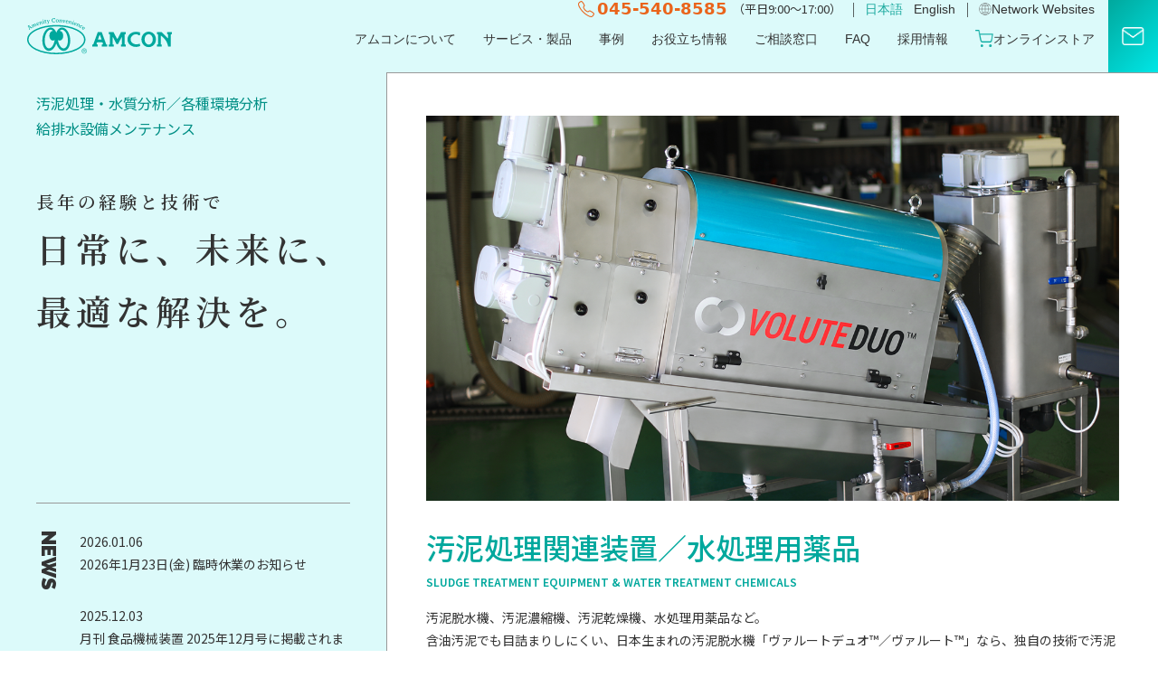

--- FILE ---
content_type: text/html; charset=UTF-8
request_url: https://www.amcon.co.jp/?medium&feature&campaign&channel&%24always_deeplink=0&_branch_match_id=a-eyJtZWRpdW0iOiIiLCJmZWF0dXJlIjoiIiwiY2FtcGFpZ24iOiIiLCJjaGFubmVsIjoiIiwiJGFsd2F5c19kZWVwbGluayI6IjAiLCIkZmFsbGJhY2tfdXJsIjoiYW1jb24uY28uanAvIn0&_branch_referrer=H4sIAAAAAAAAAw3ISw6CMBAA0NPAsh%2BLCCbEaKJrE1i5mQxt%2BchAC1YJnl7f8nUh%2BCPn48ZWFgJHPtgNqP9Y8K1d7iK7mtILd84ulcLHXHdu%2Frald6Y6RbsEacXtBcZaT%2F00FCL%2BZ4NENeoB3gsVOGo3Me3Y00e7WwxQLzjpDhpyK%2FSmkCoR%2B0QecpUrmaZCivQHmR5OvZMAAAA%3D
body_size: 17272
content:
<!DOCTYPE html>
<html lang="ja" itemscope itemtype="https://schema.org/WebPage">

<head>
	<!-- Google Tag Manager -->
	<script>
		(function(w, d, s, l, i) {
			w[l] = w[l] || [];
			w[l].push({
				'gtm.start': new Date().getTime(),
				event: 'gtm.js'
			});
			var f = d.getElementsByTagName(s)[0],
				j = d.createElement(s),
				dl = l != 'dataLayer' ? '&l=' + l : '';
			j.async = true;
			j.src =
				'https://www.googletagmanager.com/gtm.js?id=' + i + dl;
			f.parentNode.insertBefore(j, f);
		})(window, document, 'script', 'dataLayer', 'GTM-WZX9MRC');
	</script>
	<!-- End Google Tag Manager -->
		<script type="application/ld+json">
		{
			"@context": "https://schema.org",
			"@type": "WebPage",
			"name": "汚泥処理・水質分析・給排水設備メンテナンスのアムコン株式会社",
			"url": "https://www.amcon.co.jp/",
			"description": "アムコン株式会社は汚泥処理・水質分析／各種環境分析 給排水設備メンテナンスのプロとして世界77の国と地域のお客様に製品・サービスを提供しています。",
			"inLanguage": "ja"
		}
	</script>
	<meta charset="UTF-8" />
	<meta name="viewport" content="width=device-width" />
	<link rel="alternate" hreflang="ja-jp" href="https://www.amcon.co.jp/">
<link rel="alternate" hreflang="x-default" href="https://www.amcon.co.jp/">
<link rel="alternate" hreflang="en-us" href="https://www.amcon-jp.com/">
<link rel="alternate" hreflang="en-ph" href="https://www.amcon-jp.ph/">
	<meta name='robots' content='index, follow, max-image-preview:large, max-snippet:-1, max-video-preview:-1' />
	<style>img:is([sizes="auto" i], [sizes^="auto," i]) { contain-intrinsic-size: 3000px 1500px }</style>
	
	<!-- This site is optimized with the Yoast SEO plugin v26.5 - https://yoast.com/wordpress/plugins/seo/ -->
	<title>汚泥処理・水質分析・給排水設備メンテナンスのアムコン株式会社</title>
	<meta name="description" content="アムコン株式会社は汚泥処理・水質分析／各種環境分析 給排水設備メンテナンスのプロとして世界77の国と地域のお客様に製品・サービスを提供しています。" />
	<link rel="canonical" href="https://www.amcon.co.jp/" />
	<link rel="next" href="https://www.amcon.co.jp/page/2/" />
	<meta property="og:locale" content="ja_JP" />
	<meta property="og:type" content="website" />
	<meta property="og:title" content="汚泥処理・水質分析・給排水設備メンテナンスのアムコン株式会社" />
	<meta property="og:description" content="アムコン株式会社は汚泥処理・水質分析／各種環境分析 給排水設備メンテナンスのプロとして世界77の国と地域のお客様に製品・サービスを提供しています。" />
	<meta property="og:url" content="https://www.amcon.co.jp/" />
	<meta property="og:site_name" content="汚泥処理・水質分析・給排水設備メンテナンスのアムコン株式会社" />
	<meta name="twitter:card" content="summary_large_image" />
	<script type="application/ld+json" class="yoast-schema-graph">{"@context":"https://schema.org","@graph":[{"@type":"CollectionPage","@id":"https://www.amcon.co.jp/","url":"https://www.amcon.co.jp/","name":"汚泥処理・水質分析・給排水設備メンテナンスのアムコン株式会社","isPartOf":{"@id":"https://www.amcon.co.jp/#website"},"about":{"@id":"https://www.amcon.co.jp/#organization"},"description":"アムコン株式会社は汚泥処理・水質分析／各種環境分析 給排水設備メンテナンスのプロとして世界77の国と地域のお客様に製品・サービスを提供しています。","breadcrumb":{"@id":"https://www.amcon.co.jp/#breadcrumb"},"inLanguage":"ja"},{"@type":"BreadcrumbList","@id":"https://www.amcon.co.jp/#breadcrumb","itemListElement":[{"@type":"ListItem","position":1,"name":"TOP"}]},{"@type":"WebSite","@id":"https://www.amcon.co.jp/#website","url":"https://www.amcon.co.jp/","name":"汚泥処理・水質分析・給排水設備メンテナンスのアムコン株式会社","description":"アムコン株式会社は汚泥処理・水質分析／各種環境分析 給排水設備メンテナンスのプロとして世界77の国と地域のお客様に製品・サービスを提供しています。","publisher":{"@id":"https://www.amcon.co.jp/#organization"},"alternateName":"アムコン,AMCON","potentialAction":[{"@type":"SearchAction","target":{"@type":"EntryPoint","urlTemplate":"https://www.amcon.co.jp/?s={search_term_string}"},"query-input":{"@type":"PropertyValueSpecification","valueRequired":true,"valueName":"search_term_string"}}],"inLanguage":"ja"},{"@type":"Organization","@id":"https://www.amcon.co.jp/#organization","name":"アムコン株式会社","alternateName":"アムコン,AMCON","url":"https://www.amcon.co.jp/","logo":{"@type":"ImageObject","inLanguage":"ja","@id":"https://www.amcon.co.jp/#/schema/logo/image/","url":"https://www.amcon.co.jp/wp/wp-content/uploads/2022/08/logo.png","contentUrl":"https://www.amcon.co.jp/wp/wp-content/uploads/2022/08/logo.png","width":120,"height":97,"caption":"アムコン株式会社"},"image":{"@id":"https://www.amcon.co.jp/#/schema/logo/image/"}}]}</script>
	<!-- / Yoast SEO plugin. -->


<link rel='dns-prefetch' href='//static.addtoany.com' />
<link rel="alternate" type="application/rss+xml" title="汚泥処理・水質分析・給排水設備メンテナンスのアムコン株式会社 &raquo; フィード" href="https://www.amcon.co.jp/feed/" />
<link rel="alternate" type="application/rss+xml" title="汚泥処理・水質分析・給排水設備メンテナンスのアムコン株式会社 &raquo; コメントフィード" href="https://www.amcon.co.jp/comments/feed/" />
<script type="text/javascript" id="wpp-js" src="https://www.amcon.co.jp/wp/wp-content/plugins/wordpress-popular-posts/assets/js/wpp.min.js?ver=7.3.1" data-sampling="0" data-sampling-rate="100" data-api-url="https://www.amcon.co.jp/wp-json/wordpress-popular-posts" data-post-id="0" data-token="90d3905495" data-lang="0" data-debug="0"></script>
<script type="text/javascript">
/* <![CDATA[ */
window._wpemojiSettings = {"baseUrl":"https:\/\/s.w.org\/images\/core\/emoji\/16.0.1\/72x72\/","ext":".png","svgUrl":"https:\/\/s.w.org\/images\/core\/emoji\/16.0.1\/svg\/","svgExt":".svg","source":{"concatemoji":"https:\/\/www.amcon.co.jp\/wp\/wp-includes\/js\/wp-emoji-release.min.js?ver=6.8.3"}};
/*! This file is auto-generated */
!function(s,n){var o,i,e;function c(e){try{var t={supportTests:e,timestamp:(new Date).valueOf()};sessionStorage.setItem(o,JSON.stringify(t))}catch(e){}}function p(e,t,n){e.clearRect(0,0,e.canvas.width,e.canvas.height),e.fillText(t,0,0);var t=new Uint32Array(e.getImageData(0,0,e.canvas.width,e.canvas.height).data),a=(e.clearRect(0,0,e.canvas.width,e.canvas.height),e.fillText(n,0,0),new Uint32Array(e.getImageData(0,0,e.canvas.width,e.canvas.height).data));return t.every(function(e,t){return e===a[t]})}function u(e,t){e.clearRect(0,0,e.canvas.width,e.canvas.height),e.fillText(t,0,0);for(var n=e.getImageData(16,16,1,1),a=0;a<n.data.length;a++)if(0!==n.data[a])return!1;return!0}function f(e,t,n,a){switch(t){case"flag":return n(e,"\ud83c\udff3\ufe0f\u200d\u26a7\ufe0f","\ud83c\udff3\ufe0f\u200b\u26a7\ufe0f")?!1:!n(e,"\ud83c\udde8\ud83c\uddf6","\ud83c\udde8\u200b\ud83c\uddf6")&&!n(e,"\ud83c\udff4\udb40\udc67\udb40\udc62\udb40\udc65\udb40\udc6e\udb40\udc67\udb40\udc7f","\ud83c\udff4\u200b\udb40\udc67\u200b\udb40\udc62\u200b\udb40\udc65\u200b\udb40\udc6e\u200b\udb40\udc67\u200b\udb40\udc7f");case"emoji":return!a(e,"\ud83e\udedf")}return!1}function g(e,t,n,a){var r="undefined"!=typeof WorkerGlobalScope&&self instanceof WorkerGlobalScope?new OffscreenCanvas(300,150):s.createElement("canvas"),o=r.getContext("2d",{willReadFrequently:!0}),i=(o.textBaseline="top",o.font="600 32px Arial",{});return e.forEach(function(e){i[e]=t(o,e,n,a)}),i}function t(e){var t=s.createElement("script");t.src=e,t.defer=!0,s.head.appendChild(t)}"undefined"!=typeof Promise&&(o="wpEmojiSettingsSupports",i=["flag","emoji"],n.supports={everything:!0,everythingExceptFlag:!0},e=new Promise(function(e){s.addEventListener("DOMContentLoaded",e,{once:!0})}),new Promise(function(t){var n=function(){try{var e=JSON.parse(sessionStorage.getItem(o));if("object"==typeof e&&"number"==typeof e.timestamp&&(new Date).valueOf()<e.timestamp+604800&&"object"==typeof e.supportTests)return e.supportTests}catch(e){}return null}();if(!n){if("undefined"!=typeof Worker&&"undefined"!=typeof OffscreenCanvas&&"undefined"!=typeof URL&&URL.createObjectURL&&"undefined"!=typeof Blob)try{var e="postMessage("+g.toString()+"("+[JSON.stringify(i),f.toString(),p.toString(),u.toString()].join(",")+"));",a=new Blob([e],{type:"text/javascript"}),r=new Worker(URL.createObjectURL(a),{name:"wpTestEmojiSupports"});return void(r.onmessage=function(e){c(n=e.data),r.terminate(),t(n)})}catch(e){}c(n=g(i,f,p,u))}t(n)}).then(function(e){for(var t in e)n.supports[t]=e[t],n.supports.everything=n.supports.everything&&n.supports[t],"flag"!==t&&(n.supports.everythingExceptFlag=n.supports.everythingExceptFlag&&n.supports[t]);n.supports.everythingExceptFlag=n.supports.everythingExceptFlag&&!n.supports.flag,n.DOMReady=!1,n.readyCallback=function(){n.DOMReady=!0}}).then(function(){return e}).then(function(){var e;n.supports.everything||(n.readyCallback(),(e=n.source||{}).concatemoji?t(e.concatemoji):e.wpemoji&&e.twemoji&&(t(e.twemoji),t(e.wpemoji)))}))}((window,document),window._wpemojiSettings);
/* ]]> */
</script>
<style id='wp-emoji-styles-inline-css' type='text/css'>

	img.wp-smiley, img.emoji {
		display: inline !important;
		border: none !important;
		box-shadow: none !important;
		height: 1em !important;
		width: 1em !important;
		margin: 0 0.07em !important;
		vertical-align: -0.1em !important;
		background: none !important;
		padding: 0 !important;
	}
</style>
<link rel='stylesheet' id='wp-block-library-css' href='https://www.amcon.co.jp/wp/wp-includes/css/dist/block-library/style.min.css?ver=6.8.3' type='text/css' media='all' />
<style id='classic-theme-styles-inline-css' type='text/css'>
/*! This file is auto-generated */
.wp-block-button__link{color:#fff;background-color:#32373c;border-radius:9999px;box-shadow:none;text-decoration:none;padding:calc(.667em + 2px) calc(1.333em + 2px);font-size:1.125em}.wp-block-file__button{background:#32373c;color:#fff;text-decoration:none}
</style>
<style id='global-styles-inline-css' type='text/css'>
:root{--wp--preset--aspect-ratio--square: 1;--wp--preset--aspect-ratio--4-3: 4/3;--wp--preset--aspect-ratio--3-4: 3/4;--wp--preset--aspect-ratio--3-2: 3/2;--wp--preset--aspect-ratio--2-3: 2/3;--wp--preset--aspect-ratio--16-9: 16/9;--wp--preset--aspect-ratio--9-16: 9/16;--wp--preset--color--black: #000000;--wp--preset--color--cyan-bluish-gray: #abb8c3;--wp--preset--color--white: #ffffff;--wp--preset--color--pale-pink: #f78da7;--wp--preset--color--vivid-red: #cf2e2e;--wp--preset--color--luminous-vivid-orange: #ff6900;--wp--preset--color--luminous-vivid-amber: #fcb900;--wp--preset--color--light-green-cyan: #7bdcb5;--wp--preset--color--vivid-green-cyan: #00d084;--wp--preset--color--pale-cyan-blue: #8ed1fc;--wp--preset--color--vivid-cyan-blue: #0693e3;--wp--preset--color--vivid-purple: #9b51e0;--wp--preset--gradient--vivid-cyan-blue-to-vivid-purple: linear-gradient(135deg,rgba(6,147,227,1) 0%,rgb(155,81,224) 100%);--wp--preset--gradient--light-green-cyan-to-vivid-green-cyan: linear-gradient(135deg,rgb(122,220,180) 0%,rgb(0,208,130) 100%);--wp--preset--gradient--luminous-vivid-amber-to-luminous-vivid-orange: linear-gradient(135deg,rgba(252,185,0,1) 0%,rgba(255,105,0,1) 100%);--wp--preset--gradient--luminous-vivid-orange-to-vivid-red: linear-gradient(135deg,rgba(255,105,0,1) 0%,rgb(207,46,46) 100%);--wp--preset--gradient--very-light-gray-to-cyan-bluish-gray: linear-gradient(135deg,rgb(238,238,238) 0%,rgb(169,184,195) 100%);--wp--preset--gradient--cool-to-warm-spectrum: linear-gradient(135deg,rgb(74,234,220) 0%,rgb(151,120,209) 20%,rgb(207,42,186) 40%,rgb(238,44,130) 60%,rgb(251,105,98) 80%,rgb(254,248,76) 100%);--wp--preset--gradient--blush-light-purple: linear-gradient(135deg,rgb(255,206,236) 0%,rgb(152,150,240) 100%);--wp--preset--gradient--blush-bordeaux: linear-gradient(135deg,rgb(254,205,165) 0%,rgb(254,45,45) 50%,rgb(107,0,62) 100%);--wp--preset--gradient--luminous-dusk: linear-gradient(135deg,rgb(255,203,112) 0%,rgb(199,81,192) 50%,rgb(65,88,208) 100%);--wp--preset--gradient--pale-ocean: linear-gradient(135deg,rgb(255,245,203) 0%,rgb(182,227,212) 50%,rgb(51,167,181) 100%);--wp--preset--gradient--electric-grass: linear-gradient(135deg,rgb(202,248,128) 0%,rgb(113,206,126) 100%);--wp--preset--gradient--midnight: linear-gradient(135deg,rgb(2,3,129) 0%,rgb(40,116,252) 100%);--wp--preset--font-size--small: 13px;--wp--preset--font-size--medium: 20px;--wp--preset--font-size--large: 36px;--wp--preset--font-size--x-large: 42px;--wp--preset--spacing--20: 0.44rem;--wp--preset--spacing--30: 0.67rem;--wp--preset--spacing--40: 1rem;--wp--preset--spacing--50: 1.5rem;--wp--preset--spacing--60: 2.25rem;--wp--preset--spacing--70: 3.38rem;--wp--preset--spacing--80: 5.06rem;--wp--preset--shadow--natural: 6px 6px 9px rgba(0, 0, 0, 0.2);--wp--preset--shadow--deep: 12px 12px 50px rgba(0, 0, 0, 0.4);--wp--preset--shadow--sharp: 6px 6px 0px rgba(0, 0, 0, 0.2);--wp--preset--shadow--outlined: 6px 6px 0px -3px rgba(255, 255, 255, 1), 6px 6px rgba(0, 0, 0, 1);--wp--preset--shadow--crisp: 6px 6px 0px rgba(0, 0, 0, 1);}:where(.is-layout-flex){gap: 0.5em;}:where(.is-layout-grid){gap: 0.5em;}body .is-layout-flex{display: flex;}.is-layout-flex{flex-wrap: wrap;align-items: center;}.is-layout-flex > :is(*, div){margin: 0;}body .is-layout-grid{display: grid;}.is-layout-grid > :is(*, div){margin: 0;}:where(.wp-block-columns.is-layout-flex){gap: 2em;}:where(.wp-block-columns.is-layout-grid){gap: 2em;}:where(.wp-block-post-template.is-layout-flex){gap: 1.25em;}:where(.wp-block-post-template.is-layout-grid){gap: 1.25em;}.has-black-color{color: var(--wp--preset--color--black) !important;}.has-cyan-bluish-gray-color{color: var(--wp--preset--color--cyan-bluish-gray) !important;}.has-white-color{color: var(--wp--preset--color--white) !important;}.has-pale-pink-color{color: var(--wp--preset--color--pale-pink) !important;}.has-vivid-red-color{color: var(--wp--preset--color--vivid-red) !important;}.has-luminous-vivid-orange-color{color: var(--wp--preset--color--luminous-vivid-orange) !important;}.has-luminous-vivid-amber-color{color: var(--wp--preset--color--luminous-vivid-amber) !important;}.has-light-green-cyan-color{color: var(--wp--preset--color--light-green-cyan) !important;}.has-vivid-green-cyan-color{color: var(--wp--preset--color--vivid-green-cyan) !important;}.has-pale-cyan-blue-color{color: var(--wp--preset--color--pale-cyan-blue) !important;}.has-vivid-cyan-blue-color{color: var(--wp--preset--color--vivid-cyan-blue) !important;}.has-vivid-purple-color{color: var(--wp--preset--color--vivid-purple) !important;}.has-black-background-color{background-color: var(--wp--preset--color--black) !important;}.has-cyan-bluish-gray-background-color{background-color: var(--wp--preset--color--cyan-bluish-gray) !important;}.has-white-background-color{background-color: var(--wp--preset--color--white) !important;}.has-pale-pink-background-color{background-color: var(--wp--preset--color--pale-pink) !important;}.has-vivid-red-background-color{background-color: var(--wp--preset--color--vivid-red) !important;}.has-luminous-vivid-orange-background-color{background-color: var(--wp--preset--color--luminous-vivid-orange) !important;}.has-luminous-vivid-amber-background-color{background-color: var(--wp--preset--color--luminous-vivid-amber) !important;}.has-light-green-cyan-background-color{background-color: var(--wp--preset--color--light-green-cyan) !important;}.has-vivid-green-cyan-background-color{background-color: var(--wp--preset--color--vivid-green-cyan) !important;}.has-pale-cyan-blue-background-color{background-color: var(--wp--preset--color--pale-cyan-blue) !important;}.has-vivid-cyan-blue-background-color{background-color: var(--wp--preset--color--vivid-cyan-blue) !important;}.has-vivid-purple-background-color{background-color: var(--wp--preset--color--vivid-purple) !important;}.has-black-border-color{border-color: var(--wp--preset--color--black) !important;}.has-cyan-bluish-gray-border-color{border-color: var(--wp--preset--color--cyan-bluish-gray) !important;}.has-white-border-color{border-color: var(--wp--preset--color--white) !important;}.has-pale-pink-border-color{border-color: var(--wp--preset--color--pale-pink) !important;}.has-vivid-red-border-color{border-color: var(--wp--preset--color--vivid-red) !important;}.has-luminous-vivid-orange-border-color{border-color: var(--wp--preset--color--luminous-vivid-orange) !important;}.has-luminous-vivid-amber-border-color{border-color: var(--wp--preset--color--luminous-vivid-amber) !important;}.has-light-green-cyan-border-color{border-color: var(--wp--preset--color--light-green-cyan) !important;}.has-vivid-green-cyan-border-color{border-color: var(--wp--preset--color--vivid-green-cyan) !important;}.has-pale-cyan-blue-border-color{border-color: var(--wp--preset--color--pale-cyan-blue) !important;}.has-vivid-cyan-blue-border-color{border-color: var(--wp--preset--color--vivid-cyan-blue) !important;}.has-vivid-purple-border-color{border-color: var(--wp--preset--color--vivid-purple) !important;}.has-vivid-cyan-blue-to-vivid-purple-gradient-background{background: var(--wp--preset--gradient--vivid-cyan-blue-to-vivid-purple) !important;}.has-light-green-cyan-to-vivid-green-cyan-gradient-background{background: var(--wp--preset--gradient--light-green-cyan-to-vivid-green-cyan) !important;}.has-luminous-vivid-amber-to-luminous-vivid-orange-gradient-background{background: var(--wp--preset--gradient--luminous-vivid-amber-to-luminous-vivid-orange) !important;}.has-luminous-vivid-orange-to-vivid-red-gradient-background{background: var(--wp--preset--gradient--luminous-vivid-orange-to-vivid-red) !important;}.has-very-light-gray-to-cyan-bluish-gray-gradient-background{background: var(--wp--preset--gradient--very-light-gray-to-cyan-bluish-gray) !important;}.has-cool-to-warm-spectrum-gradient-background{background: var(--wp--preset--gradient--cool-to-warm-spectrum) !important;}.has-blush-light-purple-gradient-background{background: var(--wp--preset--gradient--blush-light-purple) !important;}.has-blush-bordeaux-gradient-background{background: var(--wp--preset--gradient--blush-bordeaux) !important;}.has-luminous-dusk-gradient-background{background: var(--wp--preset--gradient--luminous-dusk) !important;}.has-pale-ocean-gradient-background{background: var(--wp--preset--gradient--pale-ocean) !important;}.has-electric-grass-gradient-background{background: var(--wp--preset--gradient--electric-grass) !important;}.has-midnight-gradient-background{background: var(--wp--preset--gradient--midnight) !important;}.has-small-font-size{font-size: var(--wp--preset--font-size--small) !important;}.has-medium-font-size{font-size: var(--wp--preset--font-size--medium) !important;}.has-large-font-size{font-size: var(--wp--preset--font-size--large) !important;}.has-x-large-font-size{font-size: var(--wp--preset--font-size--x-large) !important;}
:where(.wp-block-post-template.is-layout-flex){gap: 1.25em;}:where(.wp-block-post-template.is-layout-grid){gap: 1.25em;}
:where(.wp-block-columns.is-layout-flex){gap: 2em;}:where(.wp-block-columns.is-layout-grid){gap: 2em;}
:root :where(.wp-block-pullquote){font-size: 1.5em;line-height: 1.6;}
</style>
<link rel='stylesheet' id='toc-screen-css' href='https://www.amcon.co.jp/wp/wp-content/plugins/table-of-contents-plus/screen.min.css?ver=2411.1' type='text/css' media='all' />
<style id='toc-screen-inline-css' type='text/css'>
div#toc_container {background: #f9f9f9;border: 1px solid #aaaaaa;width: 100%;}
</style>
<link rel='stylesheet' id='wordpress-popular-posts-css-css' href='https://www.amcon.co.jp/wp/wp-content/plugins/wordpress-popular-posts/assets/css/wpp.css?ver=7.3.1' type='text/css' media='all' />
<link rel='stylesheet' id='blankslate-style-css' href='https://www.amcon.co.jp/wp/wp-content/themes/amcon2022/style.css?ver=6.8.3' type='text/css' media='all' />
<link rel='stylesheet' id='uikit-css' href='https://www.amcon.co.jp/wp/wp-content/themes/amcon2022/css/uikit.min.css?ver=6.8.3' type='text/css' media='all' />
<link rel='stylesheet' id='schint-css' href='https://www.amcon.co.jp/wp/wp-content/themes/amcon2022/css/scroll-hint.css?ver=6.8.3' type='text/css' media='all' />
<link rel='stylesheet' id='fonticon-css' href='https://www.amcon.co.jp/wp/wp-content/themes/amcon2022/css/all.min.css?ver=6.8.3' type='text/css' media='all' />
<link rel='stylesheet' id='my_style-css' href='https://www.amcon.co.jp/wp/wp-content/themes/amcon2022/css/common.css?v=1.0&#038;ver=6.8.3' type='text/css' media='all' />
<link rel='stylesheet' id='static_style-css' href='https://www.amcon.co.jp/wp/wp-content/themes/amcon2022/css/static.css?ver=6.8.3' type='text/css' media='all' />
<link rel='stylesheet' id='addtoany-css' href='https://www.amcon.co.jp/wp/wp-content/plugins/add-to-any/addtoany.min.css?ver=1.16' type='text/css' media='all' />
<script type="text/javascript" id="addtoany-core-js-before">
/* <![CDATA[ */
window.a2a_config=window.a2a_config||{};a2a_config.callbacks=[];a2a_config.overlays=[];a2a_config.templates={};a2a_localize = {
	Share: "共有",
	Save: "ブックマーク",
	Subscribe: "購読",
	Email: "メール",
	Bookmark: "ブックマーク",
	ShowAll: "すべて表示する",
	ShowLess: "小さく表示する",
	FindServices: "サービスを探す",
	FindAnyServiceToAddTo: "追加するサービスを今すぐ探す",
	PoweredBy: "Powered by",
	ShareViaEmail: "メールでシェアする",
	SubscribeViaEmail: "メールで購読する",
	BookmarkInYourBrowser: "ブラウザにブックマーク",
	BookmarkInstructions: "このページをブックマークするには、 Ctrl+D または \u2318+D を押下。",
	AddToYourFavorites: "お気に入りに追加",
	SendFromWebOrProgram: "任意のメールアドレスまたはメールプログラムから送信",
	EmailProgram: "メールプログラム",
	More: "詳細&#8230;",
	ThanksForSharing: "共有ありがとうございます !",
	ThanksForFollowing: "フォローありがとうございます !"
};
/* ]]> */
</script>
<script type="text/javascript" defer src="https://static.addtoany.com/menu/page.js" id="addtoany-core-js"></script>
<script type="text/javascript" src="https://www.amcon.co.jp/wp/wp-includes/js/jquery/jquery.min.js?ver=3.7.1" id="jquery-core-js"></script>
<script type="text/javascript" src="https://www.amcon.co.jp/wp/wp-includes/js/jquery/jquery-migrate.min.js?ver=3.4.1" id="jquery-migrate-js"></script>
<script type="text/javascript" defer src="https://www.amcon.co.jp/wp/wp-content/plugins/add-to-any/addtoany.min.js?ver=1.1" id="addtoany-jquery-js"></script>
<script type="text/javascript" src="https://www.amcon.co.jp/wp/wp-content/themes/amcon2022/js/uikit.min.js?ver=6.8.3" id="uikitjs-js"></script>
<script type="text/javascript" src="https://www.amcon.co.jp/wp/wp-content/themes/amcon2022/js/uikit-icons.min.js?ver=6.8.3" id="uikitjsicon-js"></script>
<script type="text/javascript" src="https://www.amcon.co.jp/wp/wp-content/themes/amcon2022/js/scroll-hint.min.js?ver=6.8.3" id="schintjs-js"></script>
<script type="text/javascript" src="https://www.amcon.co.jp/wp/wp-content/themes/amcon2022/js/common.js?v=1.1&amp;ver=6.8.3" id="my_script-js"></script>
<link rel="https://api.w.org/" href="https://www.amcon.co.jp/wp-json/" /><link rel="EditURI" type="application/rsd+xml" title="RSD" href="https://www.amcon.co.jp/wp/xmlrpc.php?rsd" />
<meta name="generator" content="WordPress 6.8.3" />
<link rel="llms-sitemap" href="https://www.amcon.co.jp/llms.txt" />
            <style id="wpp-loading-animation-styles">@-webkit-keyframes bgslide{from{background-position-x:0}to{background-position-x:-200%}}@keyframes bgslide{from{background-position-x:0}to{background-position-x:-200%}}.wpp-widget-block-placeholder,.wpp-shortcode-placeholder{margin:0 auto;width:60px;height:3px;background:#dd3737;background:linear-gradient(90deg,#dd3737 0%,#571313 10%,#dd3737 100%);background-size:200% auto;border-radius:3px;-webkit-animation:bgslide 1s infinite linear;animation:bgslide 1s infinite linear}</style>
            <style type="text/css">.recentcomments a{display:inline !important;padding:0 !important;margin:0 !important;}</style><link rel="icon" href="https://www.amcon.co.jp/wp/wp-content/uploads/2025/09/web-app-manifest-512x512-1.png" sizes="32x32" />
<link rel="icon" href="https://www.amcon.co.jp/wp/wp-content/uploads/2025/09/web-app-manifest-512x512-1.png" sizes="192x192" />
<link rel="apple-touch-icon" href="https://www.amcon.co.jp/wp/wp-content/uploads/2025/09/web-app-manifest-512x512-1.png" />
<meta name="msapplication-TileImage" content="https://www.amcon.co.jp/wp/wp-content/uploads/2025/09/web-app-manifest-512x512-1.png" />
		<style type="text/css" id="wp-custom-css">
			.transparent-button {
  display: block; /* ブロック要素指定 */
  width: 240px; /* 横幅を240pxに */
  box-sizing: border-box; /* 要素の幅と高さの計算にパディングとボーダーを含める */
  text-align: center; /* テキストを中央配置に */
  margin: 20px auto; /* 上下のマージンを20px、左右のマージンを自動で中央揃えに */
  padding: 1rem 1rem; /* パディングを1remに */
  background-color: #FFA500; /* 背景色をオレンジ色に */
  color: white !important; /* テキスト色を白に強制指定 */
  font-weight: bold; /* テキストを太字に */
  border: none; /* 境界線なし */
  border-radius: 5px; /* 角の丸みを5pxに設定 */
  border-bottom: 7px solid #E67E22;
  transition: background-color 0.3s ease, box-shadow 0.3s ease; /* 背景色と影の変化にアニメーションを設定 */
}

.transparent-button:hover {
    background-color: #FFA500; /* 同じオレンジ色 */
    opacity: 0.7; /* 透明度を下げる */
}		</style>
		</head>

<body id="post"class="home blog wp-embed-responsive wp-theme-amcon2022">
	<!-- Google Tag Manager (noscript) -->
	<noscript><iframe src="https://www.googletagmanager.com/ns.html?id=GTM-WZX9MRC"
			height="0" width="0" style="display:none;visibility:hidden"></iframe></noscript>
	<!-- End Google Tag Manager (noscript) -->

	<a href="#content" class="skip-link screen-reader-text">Skip to the content</a>	<div id="wrapper" class="hfeed">

		<header>
			<div id="header" uk-sticky="sel-target: .uk-navbar-container; cls-active: uk-navbar-sticky">
				<nav class="uk-navbar-container uk-navbar-transparent" uk-navbar>
					<div class="uk-navbar-left">
						<div class="logo">
							<h1 class="largelogo"><a href="https://www.amcon.co.jp/" title="汚泥処理・水質分析・給排水設備メンテナンスのアムコン株式会社" rel="home" itemprop="url"><span itemprop="name"><img src="https://www.amcon.co.jp/wp/wp-content/themes/amcon2022/img/logo.png" alt="アムコン株式会社" width="120" height="97"></span></a></h1>							<div class="minilogo"><a href="/"><img src="https://www.amcon.co.jp/wp/wp-content/themes/amcon2022/img/minilogo.png" alt="アムコン株式会社" width="160" height="40"></a></div>
						</div>
					</div>
					<div class="uk-navbar-right">
						<ul class="uk-navbar-nav pcnav-view">
							<li>
								<ul class="uk-navbar-nav pcnav-view -top">
									<li class="call">
										<img src="/img/call-outline.svg" alt="call">
										<p>045-540-8585</p>
										<span>（平日9:00〜17:00）</span>
									</li>
									<li class="lang">
										<div class="line">｜</div>
										<a href="https://www.amcon.co.jp/" class="textlink-hover uk-padding-remove-right -active">
											日本語
										</a>
										<a href="https://www.amcon-jp.com" class="textlink-hover uk-padding-remove-left">
											English
										</a>
										<div class="line">｜</div>
									</li>
									<li class="network">
										<a class="textlink-hover"><img src="/img/blobe.svg" alt="">Network Websites​</a>
										<div class="uk-navbar-dropdown" uk-dropdown="delay-hide:0">
											<ul class="network-list">
												<li>
													<h3>日本</h3>
													<a href="https://www.amcon.co.jp/">アムコン株式会社​</a>
												</li>
												<li>
													<h3>中国</h3>
													<a href="https://www.amcon-china.com/">安尼康（福建）環境設備有限公司​</a>
												</li>
												<li>
													<h3>欧州</h3>
													<a href="https://www.amcon-eu.com/">AMCON Europe s.r.o​</a>
												</li>
												<li>
													<h3>メキシコ</h3>
													<a href="https://amcon-mx.com/">AMCON México​</a>
												</li>
											</ul>
										</div>
									</li>
								</ul>
								<ul class="uk-navbar-nav pcnav-view ">
									<li class="is-meganav">
										<a href="/about/" class="textlink-hover">アムコンについて</a>
										<div class="uk-navbar-dropdown" uk-dropdown="delay-hide:0">
											<div class="uk-navbar-dropdown-nav uk-container uk-margin-auto">
												<ul class="pcnav uk-list uk-flex uk-flex-center uk-child-width-1-5">
													<li>
														<div class="uk-card uk-card-default">
															<div class="uk-card-media-top">
																<a href="/about/">
																	<img src="/img/img-gnavi01.png" width="240" height="100" alt="アムコンについて">
																</a>

															</div>
															<div class="uk-card-body">
																<h3 class="uk-card-title"><a href="/about/">アムコンについて<i class="fa-solid fa-circle-arrow-right"></i></a></h3>
																<ul class="uk-list">
																	<li><a href="/about/#origin" >社名とロゴマークの由来</a></li>
																	<li><a href="/about/#milestone" >挑戦と創造のあゆみ</a></li>
																</ul>
															</div>
														</div>
													</li>
													<li>
														<div class="uk-card uk-card-default">
															<div class="uk-card-media-top">
																<a href="/about/company/">
																	<img src="/img/img-gnavi02.png" width="240" height="100" alt="会社情報">
																</a>

															</div>
															<div class="uk-card-body">
																<h3 class="uk-card-title"><a href="/about/company/">会社情報<i class="fa-solid fa-circle-arrow-right"></i></a></h3>
																<ul class="uk-list">
																	<li><a href="/about/company/#about01" >会社概要</a></li>
																	<li><a href="/about/company/#about02" >事業拠点</a></li>
																	<li><a href="/about/company/#about03" >活動方針</a></li>
																	<li><a href="/about/company/#about04" >沿革</a></li>
																</ul>
															</div>
														</div>
													</li>
													<li>
														<div class="uk-card uk-card-default">
															<div class="uk-card-media-top">
																<a href="/about/global/">
																	<img src="/img/img-gnavi05.png" width="240" height="100" alt="グローバル体制">
																</a>

															</div>
															<div class="uk-card-body">
																<h3 class="uk-card-title"><a href="/about/global/">グローバル体制<i class="fa-solid fa-circle-arrow-right"></i></a></h3>
																<ul class="uk-list">
																	<li><a href="/about/global/#global-structure" >グローバル体制</a></li>
																	<li><a href="/about/global/#network" >地域別お問い合わせ先</a></li>
																</ul>
															</div>
														</div>
													</li>
													<li>
														<div class="uk-card uk-card-default">
															<div class="uk-card-media-top">
																<a href="/about/business/">
																	<img src="/img/img-gnavi04.png" width="240" height="100" alt="事業領域">
																</a>

															</div>
															<div class="uk-card-body">
																<h3 class="uk-card-title"><a href="/about/business/">事業領域<i class="fa-solid fa-circle-arrow-right"></i></a></h3>
																<ul class="uk-list">
																	<li><a href="/about/business/#our-business" >私たちの事業領域</a></li>
																	<li><a href="/about/business/#our-strength" >私たちの強み</a></li>
																</ul>
															</div>
														</div>
													</li>
													<li>
														<div class="uk-card uk-card-default">
															<div class="uk-card-media-top">
																<a href="/about/property/">
																	<img src="/img/img-gnavi03.png" width="240" height="100" alt="知的財産への取り組み">
																</a>

															</div>
															<div class="uk-card-body">
																<h3 class="uk-card-title"><a href="/about/property/">知的財産への<br>取り組み<i class="fa-solid fa-circle-arrow-right"></i></a></h3>
																<ul class="uk-list">
																	<li><a href="/about/property/#property01" >取り組み</a></li>
																	<li><a href="/about/property/#property02" >ブランド</a></li>
																	<li><a href="/about/property/#about-challenge" >メーカーとしての挑戦と創造</a></li>
																</ul>
															</div>
														</div>
													</li>
												</ul>
											</div>
										</div>
									</li>
									<li class="is-meganav"><a class="textlink-hover" style="cursor:default;">サービス・製品</a>
										<div class="uk-navbar-dropdown" uk-dropdown="delay-hide:0">
											<div class="uk-navbar-dropdown-nav uk-container uk-margin-auto">
												<ul class="pcnav uk-list uk-flex uk-flex-center uk-child-width-1-3">
													<li>
														<div class="uk-card">
															<div class="uk-card-media-top">
																<a href="/sludge-treatment/"><img src="https://www.amcon.co.jp/wp/wp-content/themes/amcon2022/img/menu03-01.jpg" width="270" height="120" alt="汚泥処理関連装置／水処理用薬品"></a>
															</div>
															<div class="uk-card-body">
																<h3 class="uk-card-title"><a href="/sludge-treatment/">汚泥処理関連装置／<br>水処理用薬品<i class="fa-solid fa-circle-arrow-right"></i></a></h3>
																<ul class="uk-list">
																	<li><a href="/sludge-treatment/#sludge02">他とは違うアムコンの汚泥脱水機</a></li>
																	<li><a href="/sludge-treatment/products/lineup01/">汚泥脱水機ラインナップ</a></li>
																	<li><a href="/sludge-treatment/products/lineup04/">水処理用薬品ラインナップ</a></li>
																	<li><a href="/sludge-treatment/products/lineup/">全製品一覧</a></li>
																	<li><a href="/sludge-treatment/rental/">汚泥脱水機のレンタル</a></li>
																	<li><a href="/sludge-treatment/support/">製品保証とアフターサービス</a></li>
																	<li><a href="/glossary/">用語集</a></li>
																</ul>
															</div>
														</div>
													</li>
													<li>
														<div class="uk-card">
															<div class="uk-card-media-top">
																<a href="/analysis/"><img src="https://www.amcon.co.jp/wp/wp-content/themes/amcon2022/img/menu03-02.jpg" width="270" height="120" alt="水質検査・分析／各種環境分析 "></a>
															</div>
															<div class="uk-card-body">
																<h3 class="uk-card-title"><a href="/analysis/">水質検査・分析／<br>各種環境分析 <i class="fa-solid fa-circle-arrow-right"></i></a></h3>
																<ul class="uk-list">
																	<li><a href="/analysis/facilities">施設から探す</a></li>
																	<li><a href="/analysis/water/">水質分析</a></li>
																	<li><a href="/analysis/environment/">環境分析</a></li>
																	<li><a href="/analysis/other/">その他の検査</a></li>
																	<li><a href="/glossary/">用語集</a></li>
																</ul>
															</div>
														</div>
													</li>
													<li>
														<div class="uk-card">
															<div class="uk-card-media-top">
																<a href="/maintenance/"><img src="https://www.amcon.co.jp/wp/wp-content/themes/amcon2022/img/menu03-03.jpg" width="270" height="120" alt="ビル／マンションの給排水設備メンテナンス "></a>
															</div>
															<div class="uk-card-body">
																<h3 class="uk-card-title"><a href="/maintenance/">ビル／<br>マンションの給排水設備メンテナンス <i class="fa-solid fa-circle-arrow-right"></i></a></h3>
																<ul class="uk-list">
																	<li><a href="/maintenance/24hour/">24時間緊急対応＋給排水設備定期点検</a></li>
																	<li><a href="/maintenance/inspection/">各種点検サービス</a></li>
																	<li><a href="/maintenance/cleaning/">給排水設備の清掃サービス</a></li>
																	<li><a href="/maintenance/repair/">設備改修工事</a></li>
																	<li><a href="/maintenance/detached-house/">戸建て向け排水管清掃</a></li>
																	<li><a href="/img/maintenance/alsok.pdf" target="_blank" rel="noopener">ALSOKのサービス</a></li>
																	<div>
																		<li><a href="/glossary/">用語集</a></li>
																		<li><a href="/form/business-partner.html">協力会社様募集</a></li>
																	</div>
																</ul>
															</div>
														</div>
													</li>
												</ul>
											</div>
										</div>
									</li>
									<li class="is-meganav">
										<a href="/case/sludge-treatment/" class="textlink-hover">事例</a>
										<div class="uk-navbar-dropdown" uk-dropdown="delay-hide:0">
											<div class="uk-navbar-dropdown-nav uk-container uk-margin-auto">
												<ul class="pcnav uk-list uk-flex uk-flex-center uk-child-width-1-3">
													<li>
														<a href="/case/sludge-treatment/" class="uk-card uk-card-default">
															<div class="uk-card-media-top">
																<img src="https://www.amcon.co.jp/wp/wp-content/themes/amcon2022/img/menu03-01.jpg" width="270" height="120" alt="汚泥処理関連装置／水処理用薬品">
															</div>
															<div class="uk-card-body">
																<h3 class="uk-card-title">汚泥処理関連装置／<br>水処理用薬品<i class="fa-solid fa-circle-arrow-right"></i></h3>
															</div>
														</a>
													</li>
													<li><a href="/case/analysis/" class="uk-card uk-card-default">
															<div class="uk-card-media-top">
																<img src="https://www.amcon.co.jp/wp/wp-content/themes/amcon2022/img/menu03-02.jpg" width="270" height="120" alt="水質検査・分析／各種環境分析">
															</div>
															<div class="uk-card-body">
																<h3 class="uk-card-title">水質検査・分析／<br>各種環境分析<i class="fa-solid fa-circle-arrow-right"></i></h3>
															</div>
														</a>
													</li>
													<li><a href="/case/maintenance/" class="uk-card uk-card-default">
															<div class="uk-card-media-top">
																<img src="https://www.amcon.co.jp/wp/wp-content/themes/amcon2022/img/menu03-03.jpg" width="270" height="120" alt="給排水設備のメンテナンス／緊急対応">
															</div>
															<div class="uk-card-body">
																<h3 class="uk-card-title">給排水設備のメンテナンス／<br>緊急対応<i class="fa-solid fa-circle-arrow-right"></i></h3>
															</div>
														</a>
													</li>
												</ul>
											</div>
										</div>
									</li>
									<li><a href="/useful/use-sludge-treatment" class="textlink-hover">お役立ち情報</a></li>
									<li class="is-meganav"><a href="/contact/" class="textlink-hover">ご相談窓口</a>
										<div class="uk-navbar-dropdown" uk-dropdown="delay-hide:0">
											<div class="uk-navbar-dropdown-nav uk-container uk-margin-auto">
												<ul class="pcnav uk-list uk-flex uk-flex-center uk-child-width-1-4">
													<li>
														<div class="uk-card">
															<div class="uk-card-media-top">
																<a href="/contact/#postContent" ><img src="https://www.amcon.co.jp/wp/wp-content/themes/amcon2022/img/menu03-01.jpg" width="270" height="120" alt="汚泥処理関連装置／水処理用薬品"></a>
															</div>
															<div class="uk-card-body">
																<h3 class="uk-card-title"><a href="/contact/#postContent" >汚泥処理関連装置／<br>水処理用薬品<br>のご相談はこちら<i class="fa-solid fa-circle-arrow-right"></i></a></h3>
															</div>
														</div>
													</li>
													<li>
														<div class="uk-card">
															<div class="uk-card-media-top">
																<a href="/form/analysis.html"><img src="https://www.amcon.co.jp/wp/wp-content/themes/amcon2022/img/menu03-02.jpg" width="270" height="120" alt="水質検査・分析／各種環境分析 "></a>
															</div>
															<div class="uk-card-body">
																<h3 class="uk-card-title"><a href="/form/analysis.html">水質検査・分析／<br>各種環境分析<br>のご相談はこちら<i class="fa-solid fa-circle-arrow-right"></i></a></h3>
															</div>
														</div>
													</li>
													<li>
														<div class="uk-card">
															<div class="uk-card-media-top">
																<a href="/form/maintenence.html"><img src="https://www.amcon.co.jp/wp/wp-content/themes/amcon2022/img/menu03-03.jpg" width="270" height="120" alt="ビル／マンションの給排水設備メンテナンス "></a>
															</div>
															<div class="uk-card-body">
																<h3 class="uk-card-title"><a href="/form/maintenence.html">ビル／マンションの<br>給排水設備メンテナンス<br>のご相談はこちら<i class="fa-solid fa-circle-arrow-right"></i></a></h3>
																<h3 class="uk-card-title"><a href="/form/business-partner.html">協力会社様募集<i class="fa-solid fa-circle-arrow-right"></i></a></h3>
															</div>
														</div>
													</li>
													<li class="linksmall">
														<div class="uk-card uk-card-body">
															<h3 class="uk-card-title"><a href="/form/catalog/">カタログダウンロード <i class="fa-solid fa-circle-arrow-right"></i></a></h3>
														</div>
														<div class="uk-card uk-card-body">
															<h3 class="uk-card-title"><a href="/form/other.html">その他のお問い合わせ・<br>採用に関するお問い合わせ <i class="fa-solid fa-circle-arrow-right"></i></a></h3>
														</div>
														<div class="uk-card uk-card-body">
															<h3 class="uk-card-title"><a href="/form/feedback.html">サービス・製品に関する<br>ご意見・ご要望はこちら <i class="fa-solid fa-circle-arrow-right"></i></a></h3>
														</div>
													</li>
												</ul>
											</div>
										</div>
									</li>
									<li><a href="/faq/" class="textlink-hover">FAQ</a></li>
									<li><a href="/recruit/" class="textlink-hover">採用情報</a></li>
									<li class="store"><a href="https://onlinestore.amcon.co.jp/login" target="_blank" rel="noopener" class="textlink-hover"><img src="https://www.amcon.co.jp/wp/wp-content/themes/amcon2022/img/icon-shopping.png" alt="" width="20" height="20">オンラインストア</a></li>
								</ul>
							</li>
							<li class="mail"><a href="/contact/"><img src="https://www.amcon.co.jp/wp/wp-content/themes/amcon2022/img/icon-mail.png" alt="" width="25" height="20"></a></li>
						</ul>
						<ul class="uk-navbar-nav spnav">
							<li class="store"><a href="https://onlinestore.amcon.co.jp/login" target="_blank" rel="noopener"><img src="https://www.amcon.co.jp/wp/wp-content/themes/amcon2022/img/icon-shopping.png" alt="" width="20" height="20"></a></li>
							<li class="mail"><a href="#megamenu" uk-toggle><i class="fa-solid fa-bars"></i></a></li>
						</ul>
					</div>
					<div id="megamenu" uk-offcanvas="overlay: true;mode:none;">
						<div class="uk-offcanvas-bar">
							<ul class="spmenu" uk-accordion>
								<li>
									<div class="spmenulist call">
										<div>
											<img src="/img/call-outline-sp.svg" alt="call">
											<p><a href="tel:045-540-8585" class="tel-link">045-540-8585</a></p>
										</div>
										<span>（平日9:00〜17:00）</span>
									</div>
								</li>
								<li>
									<a class="uk-accordion-title" href="#">アムコンについて</a>
									<div class="uk-accordion-content">
										<ul class="uk-nav uk-navbar-dropdown-nav">
											<li><a href="/about/">アムコンについて</a></li>
											<li><a href="/about/company/">会社情報</a></li>
											<li><a href="/about/global/">グローバル体制</a></li>
											<li><a href="/about/business/">事業領域</a></li>
											<li><a href="/about/property/">知的財産への取り組み</a></li>
										</ul>
									</div>
								</li>
								<li>
									<a class="uk-accordion-title" href="#">サービス・製品</a>
									<div class="uk-accordion-content">
										<ul class="uk-nav uk-navbar-dropdown-nav">
											<li><a href="/sludge-treatment/">汚泥処理関連装置／水処理用薬品</a></li>
											<li><a href="/analysis/">水質検査・分析／各種環境分析 </a></li>
											<li><a href="/maintenance/">ビル／マンションの給排水設備メンテナンス</a></li>
										</ul>
									</div>
								</li>
								<li>
									<a class="uk-accordion-title" href="#">事例</a>
									<div class="uk-accordion-content">
										<ul class="uk-nav uk-navbar-dropdown-nav">
											<li><a href="/case/sludge-treatment/">事例・お客様の声</a></li>
											<li><a href="/case/sludge-treatment/">汚泥処理関連装置／水処理用薬品</a></li>
											<li><a href="/case/analysis/">水質検査・分析／各種環境分析 </a></li>
											<li><a href="/case/maintenance/">給排水設備のメンテナンス／緊急対応 </a></li>
										</ul>
									</div>
								</li>
								<li><a href="/useful/use-sludge-treatment" class="spmenulist">お役立ち情報</a></li>
								<li>
									<a class="uk-accordion-title" href="#">ご相談窓口</a>
									<div class="uk-accordion-content">
										<ul class="uk-nav uk-navbar-dropdown-nav">
											<li><a href="/contact/#postContent">汚泥処理関連装置／水処理用薬品のご相談</a></li>
											<li><a href="/form/analysis.html">水質検査・分析／各環境分析のご相談</a></li>
											<li><a href="/form/maintenence.html">ビル／マンションの給排水設備メンテナンスのご相談</a></li>
											<li><a href="/form/business-partner.html">協力会社様募集</a></li>
											<li><a href="/form/catalog/">カタログダウンロード</a></li>
											<li><a href="/form/other.html">その他のお問い合わせ・採用に関するお問い合わせ</a></li>
											<li><a href="/form/feedback.html">サービス・製品に関するご意見・ご要望はこちら</a></li>
										</ul>
									</div>
								</li>
								<li>
									<a class="spmenulist" href="/faq/">FAQ</a>
								</li>
								<li>
									<a class="spmenulist" href="/recruit/#">採用情報</a>
								</li>
								<li>
									<div class="spmenulist lang"><a href="https://www.amcon.co.jp/">日本語</a><a href="https://www.amcon-jp.com">English</a></div>
								</li>
								<li>
									<a class="uk-accordion-title" href="#"><img src="img/blobe.svg" alt="">Network Websites​</a>

									<div class="uk-accordion-content">
										<ul class="uk-nav uk-navbar-dropdown-nav network-list">
											<li><a href="https://www.amcon.co.jp/">
													<h3>日本</h3><span>アムコン株式会社​</span>
												</a></li>
											<li><a href="https://www.amcon-china.com/">
													<h3>中国</h3><span>安尼康（福建）環境設備有限公司​</span>
												</a></li>
											<li><a href="https://www.amcon-eu.com/">
													<h3>欧州</h3><span>AMCON Europe s.r.o</span>
												</a></li>
											<li><a href="https://amcon-mx.com/">
													<h3>メキシコ</h3><span>AMCON México</span>
												</a></li>
										</ul>
									</div>
								</li>
							</ul>

						</div>
					</div>
				</nav>
			</div>
		</header><main>
		<section class="mainmenu">

			<div class="uk-flex uk-flex-wrap uk-flex-between">
				<div class="uk-flex uk-flex-column uk-flex-between bg-skyblue uk-padding uk-width-1-3@m uk-width-1-1">
					<div>
						<div class="catchcopy1">汚泥処理・水質分析／各種環境分析<br>給排水設備メンテナンス</div>
						<div class="catchcopy2 f-mincho"><span>長年の経験と技術で</span>
							日常に、未来に、<br>最適な解決を。</div>
					</div>
					<div class="newsarea uk-flex uk-flex-start">
						<h2 class="f-raleway h2-tate">NEWS</h2>
						<dl>
														<dt>2026.01.06</dt>
													<dd><a href="https://www.amcon.co.jp/news/8278/" class="textlink-hover">2026年1月23日(金) 臨時休業のお知らせ</a></dd>
																				<dt>2025.12.03</dt>
													<dd><a href="https://www.amcon.co.jp/news/8202/" class="textlink-hover">月刊 食品機械装置 2025年12月号に掲載されました</a></dd>
																		</dl>
					</div>
				</div>
				<div class="movies child1 uk-width-2-3@m uk-width-1-1">
					<a href="/sludge-treatment/" class="video-wrap">
						<div>
							<div class="">
								<div class="videos uk-flex uk-flex-center uk-flex-bottom">
									<video src="https://www.amcon.co.jp/wp/wp-content/themes/amcon2022/video/odei.mp4" poster="https://www.amcon.co.jp/wp/wp-content/themes/amcon2022/video/poster-odei.png" playsinline loop muted></video>
								</div>
							</div>
						</div>
						<div class="desc">
							<h2>汚泥処理関連装置／水処理用薬品
								<span>SLUDGE TREATMENT EQUIPMENT & WATER TREATMENT CHEMICALS</span></h2>
							<p>汚泥脱水機、汚泥濃縮機、汚泥乾燥機、水処理用薬品など。<br>
								含油汚泥でも目詰まりしにくい、日本生まれの汚泥脱水機「ヴァルートデュオ™／ヴァルート™」なら、独自の技術で汚泥処理の省エネ化と簡単操作・簡単メンテナンスが叶います。</p>
						</div>
					</a>
				</div>
				<div class="movies child2 uk-width-1-2@m uk-width-1-1">
					<a href="/analysis/" class="video-wrap">
						<div>
							<div class="">
								<div class="videos uk-flex uk-flex-center uk-flex-bottom">
									<video src="https://www.amcon.co.jp/wp/wp-content/themes/amcon2022/video/suishitsu.mp4" poster="https://www.amcon.co.jp/wp/wp-content/themes/amcon2022/video/poster-suishitsu.png" playsinline loop muted></video>
								</div>
							</div>
						</div>
						<div class="desc">
							<h2>水質検査・分析／<br>
								各種環境分析
								<span>WATER QUALITY TESTING & ENVIRONMENTAL ANALYSES</span></h2>
							<p>ご相談の受付／検査項目のご提案／検査結果についてのご質問／定期的な検査のご相談まで、検査員が直接丁寧に対応いたします。<br>
								法定登録検査機関なので安心です。細菌検査／成分分析／環境分析（大気・土壌）／顕微鏡観察もお任せください。　</p>
						</div>
					</a>
				</div>
				<div class="movies child3 uk-width-1-2@m uk-width-1-1">
					<a href="/maintenance/" class="video-wrap">
						<div>
							<div class="">
								<div class="videos uk-flex uk-flex-center uk-flex-bottom">
									<video src="https://www.amcon.co.jp/wp/wp-content/themes/amcon2022/video/mente.mp4" poster="https://www.amcon.co.jp/wp/wp-content/themes/amcon2022/video/poster-mente.png" playsinline loop muted></video>
								</div>
							</div>
						</div>
						<div class="desc">
							<h2>ビル／マンションの<br>
								給排水設備メンテナンス
								<span>MAINTENANCE OF PLUMBING SYSTEMS FOR BUILDINGS</span></h2>
							<p>建物設備の24時間緊急対応による初動対応から恒久対応工事、給排水設備にかかわる清掃や点検、各種法定点検業務などもお任せください。<br>
								有資格正社員による丁寧な対応と安心のサービスをお約束いたします。</p>
						</div>
					</a>
				</div>
			</div>
		</section>
		<!-- /.mainmenu -->
		<section class="case top-section uk-flex uk-flex-wrap">
			<div class="bg-skyblue uk-padding uk-width-auto@m uk-width-1-1 uk-flex uk-flex-middle">
				<h2 class="h2-tate f-raleway">
					CASE STUDIES
					<span>TESTIMONIALS</span>
				</h2>
			</div>
			<div class="uk-width-expand@m uk-width-1-1 uk-padding-large uk-flex uk-flex-wrap uk-flex-between uk-child-width-1-3@m uk-child-width-1-1" uk-grid>
								<div>
						<a href="https://www.amcon.co.jp/case/sludge-treatment/2563/" class="uk-text-emphasis uk-display-block">
							<div class="thumb uk-margin-bottom">
								<img src="https://www.amcon.co.jp/wp/wp-content/uploads/2022/08/Folgos-1.jpg" alt="" width="260" height="146">
							</div>
							<div class="desc">
								<h3>
									<span>汚泥処理関連装置／水処理用薬品</span>
									ヴァルートデュオ™なら多繊維汚泥も脱水可能！								</h3>
																	<p>ポーランド  プラスチックフィルムリサイクル工場 様</p>
																									<p class="uk-text-small">2本のスクリューがそれぞれ内側に向かってプラスチック片を砕きながら回転するため、多繊維汚泥でも問題なく脱水できました。</p>
															</div>
						</a>
						<a class="uk-display-block uk-text-right textlink-hover" href="/case/sludge-treatment/">
							事例・お客様の声 一覧 <i class="fa-solid fa-arrow-right"></i>
						</a>
					</div>
												<div>
				<a href="https://www.amcon.co.jp/case/analysis/2949/" class="uk-text-emphasis uk-display-block">
							<div class="thumb uk-margin-bottom">
								<img src="https://www.amcon.co.jp/wp/wp-content/uploads/2022/09/MG_3175-1600x1200-1.jpg" alt="" width="260" height="146">
							</div>
							<div class="desc">
								<h3>
									<span>水質検査・分析／各種環境分析</span>
									顧客満足度を向上させ続ける会社。私はそう思う。								</h3>
																	<p>株式会社環境向学</br>代表取締役　保科 壽治 様</p>
																									<p class="uk-text-small">水質検査を外注するにあたって、我々が主に重視している点は3つです。アムコンにはこの3つが揃っていました。<br />
</p>
															</div>
						</a>
					<a class="uk-display-block uk-text-right textlink-hover" href="/case/analysis/">
						事例・お客様の声 一覧 <i class="fa-solid fa-arrow-right"></i>
					</a>
				</div>
												<div>
				<a href="https://www.amcon.co.jp/case/maintenance/2902/" class="uk-text-emphasis uk-display-block">
							<div class="thumb uk-margin-bottom">
								<img src="https://www.amcon.co.jp/wp/wp-content/uploads/2022/09/122175ae-b482-4262-8271-def41f8f8969-x2.png" alt="" width="260" height="146">
							</div>
							<div class="desc">
								<h3>
									<span>給排水設備メンテナンス</span>
									【24時間設備緊急対応】大雨による地下室の冠水を防ぎ、設備の復旧までスピーディーに対応！								</h3>
																	<p>都内マンション 様</p>
																									<p class="uk-text-small">大量の雨水が雨水槽に溜まり、満水警報が発報。雨水が公共下水道に正しく放流されないと、地下室が冠水する恐れがありました。</p>
															</div>
						</a>
					<a class="uk-display-block uk-text-right textlink-hover" href="/case/maintenance/">
						事例・お客様の声 一覧 <i class="fa-solid fa-arrow-right"></i>
					</a>
				</div>
							</div>
		</section>
		<!-- /.case top-section -->
		<section class="recruit top-section uk-flex uk-flex-wrap">
			<div class="uk-cover-container uk-height-large uk-width-expand@l uk-width-1-1">
				<img src="https://www.amcon.co.jp/wp/wp-content/themes/amcon2022/img/menu-back.png" srcset="https://www.amcon.co.jp/wp/wp-content/themes/amcon2022/img/menu-back-sp.png 960w,/img/menu-back.png" alt="" uk-cover width="1000" height="421">
				<div class="cover-top uk-flex uk-flex-wrap uk-flex-top">
					<div class="left uk-padding">
						<img src="https://www.amcon.co.jp/wp/wp-content/themes/amcon2022/img/logo-white.png" alt="" width="160" height="129">
						<h2>アムコンについて
							<span>ABOUT US</span>
						</h2>
						<p class="uk-text-small">
							私たちの企業理念は、「社会に一歩進んだ快適便利を提供する」こと。<br>この理念の体現を目指し、「Amenity(=快適環境)」と「Convenience(=便利な設備)」の組み合わせから「アムコン」という社名が誕生しました。
						</p>
					</div>
					<div class="menu uk-padding">
						<a href="/about/property/"><span class="f-raleway">Intellectual<br>Properties</span><span>知的財産への取り組み</span><i class="fa-solid fa-arrow-right"></i></a>
						<a href="/about/global/"><span class="f-raleway">Global</span><span>グローバル体制</span><i class="fa-solid fa-arrow-right"></i></a>
						<a href="/about/business/"><span class="f-raleway">Business</span><span>事業領域</span><i class="fa-solid fa-arrow-right"></i></a>
					</div>
				</div>
			</div>
			<div class="bg-skyblue uk-width-auto@l uk-width-1-1">
				<a href="/recruit/" class="uk-display-block uk-padding">
					<h2 class="f-raleway">
						recruit
						<span>採用情報</span>
					</h2>
					<p>人生をおもしろくする環境が<br class="uk-visible@m">あります。<br><i class="fa-solid fa-arrow-right"></i></p>
				</a>
			</div>
		</section>
		<!-- /.case top-section -->
		<section class="news top-section uk-flex uk-flex-wrap">
			<div class="bg-skyblue uk-padding uk-width-auto@m uk-width-1-1 uk-flex uk-flex-middle uk-flex-right">
				<h2 class="h2-tate f-raleway">
					NEWS
				</h2>
			</div>
			<div class="uk-width-2-3@m uk-width-1-1 uk-padding-large">
				<dl class="uk-flex uk-flex-wrap uk-flex-middle">
										<dt>2026.01.06</dt>
					<dd>
						<span><span>お知らせ</span></span>
												<a href="https://www.amcon.co.jp/news/8278/" class="textlink-hover">2026年1月23日(金) 臨時休業のお知らせ</a>
											</dd>
										<dt>2025.12.03</dt>
					<dd>
						<span><span>お知らせ</span></span>
												<a href="https://www.amcon.co.jp/news/8202/" class="textlink-hover">月刊 食品機械装置 2025年12月号に掲載されました</a>
											</dd>
										<dt>2025.11.26</dt>
					<dd>
						<span><span>お知らせ</span></span>
												<a href="https://www.amcon.co.jp/news/8167/" class="textlink-hover">年末年始休業のお知らせ</a>
											</dd>
									</dl>
				<div class="uk-text-right morelink">
					<a href="/news/" class="textlink-hover">お知らせ 一覧 <i class="fas fa-arrow-right"></i></a>
				</div>
			</div>
		</section>
		<!-- /.news top-section -->

		<!-- .bannerarea top-section -->
		<section class="bannerarea top-section uk-padding-large">
			<div class="uk-flex uk-flex-wrap">
				<div>
					<p><a href="http://www.suisitubunseki.com/" target="_blank" rel="noreferrer noopener"><img src="./img/banner02.png" alt="" width="350" height="100"></a></p>
					<p class="ttl">水質分析.com</p>
					<p class="uk-text-meta">検査でわかる安心がある！水質検査・細菌検査・環境分析は水質分析.comへ。</p>
				</div>
				<div>
					<p><a href="/maintenance/24hour/"><img src="./img/banner03.png" alt="" width="350" height="100"></a></p>
					<p class="ttl">24時間設備緊急対応</p>
					<p class="uk-text-meta">設備の「定期点検」に「24時間緊急対応」をプラス！毎日の快適な暮らしを守ります。</p>
				</div>
				<div>
					<p><a href="https://www.youtube.com/channel/UCwCcr9b2sKk9f2fgzBYEcAQ" target="_blank" rel="noreferrer noopener"><img src="./img/banner01.png" alt="" width="350" height="100"></a></p>
					<p class="ttl">YouTube</p>
					<p class="uk-text-meta">汚泥処理装置の事例/デモ動画や処理プロセスなどをご覧いただけます！</p>
				</div>
			</div>
		</section>
		<!-- /.bannerarea top-section -->
	</main>
</main>
<!-- FOOTER-D -->
<footer class="uk-padding">
		<div class="uk-flex uk-flex-column">
			<div class="footerlogo uk-width-1-1">
				<a href="/"><img src="https://www.amcon.co.jp/wp/wp-content/themes/amcon2022/img/minilogo.png" alt="アムコン" width="160" height="40"></a>
				<p class="uk-text-meta uk-margin-remove-bottom">「ヴァルート」「VOLUTE」及び「VOLUTE DUO」はアムコン株式会社の登録商標です。</p>
			</div>
			<div class="footernav-wrap uk-width-1-1">
				<ul class="uk-list footernav">
					<li>
						<a href="/about/" class="textlink-hover">アムコンについて</a>
						<ul class="sub-content">
							<li><a href="/about/company/" class="textlink-hover">会社情報</a></li>
							<li><a href="/about/global/" class="textlink-hover">グローバル体制</a></li>
							<li><a href="/about/business/" class="textlink-hover">事業領域</a></li>
							<li><a href="/about/property/" class="textlink-hover">知的財産への取り組み</a></li>
						</ul>
					</li>
					<li>
						<a href="/sludge-treatment/" class="textlink-hover">汚泥処理関連装置／水処理用薬品</a>
						<ul class="sub-content">
							<li><a href="/sludge-treatment/#sludge02" class="textlink-hover">他とは違うアムコンの汚泥脱水機</a></li>
							<li><a href="/sludge-treatment/products/lineup01/" class="textlink-hover">汚泥脱水機ラインナップ</a></li>
							<li><a href="/sludge-treatment/products/lineup04/" class="textlink-hover">水処理用薬品ラインナップ</a></li>
							<li><a href="/sludge-treatment/products/lineup/" class="textlink-hover">全製品一覧</a></li>
							<li><a href="/sludge-treatment/rental/" class="textlink-hover">汚泥脱水機のレンタル</a></li>
							<li><a href="/sludge-treatment/support/" class="textlink-hover">製品保証とアフターサービス</a></li>
						</ul>
					</li>
					<li>
						<a href="/analysis/" class="textlink-hover">水質検査・分析／各種環境分析</a>
						<ul class="sub-content">
							<li><a href="/analysis/facilities" class="textlink-hover">施設から探す</a></li>
							<li><a href="/analysis/water/" class="textlink-hover">水質分析／水質検査</a></li>
							<li><a href="/analysis/environment/" class="textlink-hover">環境分析</a></li>
							<li><a href="/analysis/other/" class="textlink-hover">その他の検査</a></li>
						</ul>
					</li>
					<li>
						<a href="/maintenance/" class="textlink-hover">ビル／マンションの給排水設備メンテナンス</a>
						<ul class="sub-content">
							<li><a href="/maintenance/24hour/" class="textlink-hover">24時間緊急対応＋給排水設備定期点検</a></li>
							<li><a href="/maintenance/inspection/" class="textlink-hover">各種点検サービス</a></li>
							<li><a href="/maintenance/cleaning/" class="textlink-hover">給排水設備の清掃サービス</a></li>
							<li><a href="/maintenance/repair/" class="textlink-hover">設備改修工事</a></li>
							<li><a href="/maintenance/detached-house/" class="textlink-hover">戸建て住宅の排水管清掃</a></li>
						</ul>
					</li>
					<li>
						<ul>
							<li><a href="/case/sludge-treatment/" class="textlink-hover">事例・お客様の声</a></li>
							<li><a href="/useful/use-sludge-treatment/" class="textlink-hover">お役立ち情報</a></li>
							<li><a href="/glossary/" class="textlink-hover">用語集</a></li>
							<li><a href="/contact/" class="textlink-hover">ご相談窓口一覧</a></li>
							<li><a href="/faq/" class="textlink-hover">FAQ</a></li>
							<li><a href="/recruit/" class="textlink-hover">採用情報</a></li>
							<li><a href="/news/" class="textlink-hover">お知らせ／キャンペーン一覧</a></li>
						</ul>
					</li>
				</ul>
				<ul class="uk-list footernav uk-margin-remove-bottom">
					<li><a href="/privacy/" class="textlink-hover">個人情報保護方針</a></li>
					<li><a href="/antisocial/" class="textlink-hover">反社会的勢力排除に関する基本方針</a></li>
					<li><a href="/condition/" class="textlink-hover">サイトのご利用について</a></li>
					<li><a href="/sitemap/" class="textlink-hover">サイトマップ</a></li>
				</ul>
			</div>
		</div>
		<div class="uk-text-meta uk-text-right uk-margin  uk-margin-remove-bottom">Copyright &copy; 2026 AMCON INC. All rights reserved.</div>
	</footer>
<script type="speculationrules">
{"prefetch":[{"source":"document","where":{"and":[{"href_matches":"\/*"},{"not":{"href_matches":["\/wp\/wp-*.php","\/wp\/wp-admin\/*","\/wp\/wp-content\/uploads\/*","\/wp\/wp-content\/*","\/wp\/wp-content\/plugins\/*","\/wp\/wp-content\/themes\/amcon2022\/*","\/*\\?(.+)"]}},{"not":{"selector_matches":"a[rel~=\"nofollow\"]"}},{"not":{"selector_matches":".no-prefetch, .no-prefetch a"}}]},"eagerness":"conservative"}]}
</script>
  <script>
    jQuery(document).ready(function($) {
      var deviceAgent = navigator.userAgent.toLowerCase();
      if (deviceAgent.match(/(iphone|ipod|ipad)/)) {
        $("html").addClass("ios");
        $("html").addClass("mobile");
      }
      if (deviceAgent.match(/(Android)/)) {
        $("html").addClass("android");
        $("html").addClass("mobile");
      }
      if (navigator.userAgent.search("MSIE") >= 0) {
        $("html").addClass("ie");
      } else if (navigator.userAgent.search("Chrome") >= 0) {
        $("html").addClass("chrome");
      } else if (navigator.userAgent.search("Firefox") >= 0) {
        $("html").addClass("firefox");
      } else if (navigator.userAgent.search("Safari") >= 0 && navigator.userAgent.search("Chrome") < 0) {
        $("html").addClass("safari");
      } else if (navigator.userAgent.search("Opera") >= 0) {
        $("html").addClass("opera");
      }
    });
  </script>
<script type="text/javascript" src="https://www.amcon.co.jp/wp/wp-content/plugins/table-of-contents-plus/front.min.js?ver=2411.1" id="toc-front-js"></script>
<div id="page_top"><a href="#"><i class="fa-solid fa-arrow-up"></i></a></div>


<div id="bottom_banner">
	<div class="tel">
		<a href="tel:045-540-8585">
			<div class="img_container">
				<img src="/img/icon-tel.svg" alt="" class="-pc">
				<img src="/img/icon-tel-sp.svg" alt="" class="-sp">
			</div>
			<div class="tel-text">
				<p class="tel-title">お電話からのお問い合わせ</p>
				<p class="tel-number">045-540-8585</p>
			</div>
			<div class="tel-text-sp">
				<p>お電話</p>
			</div>
		</a>
	</div>

	<div class="contact">
		<a href="/contact/">
			<div class="img_container">
				<img src="/img/icon-contact.svg" alt="icon-contact" class="-pc">
				<img src="/img/icon-contact-sp.svg" alt="icon-contact" class="-sp">
			</div>
			<div class="contact-text">
				<p>Webからのご相談・お問い合わせ</p>
				<p>お問い合わせフォーム</p>
			</div>
			<div class="contact-text-sp">
				<p>ご相談・お問い合わせ</p>
			</div>
			<div class="arrow -pc"><i class="fa-solid fa-arrow-right"></i></div>
		</a>
	</div>

	<div class="download">
		<a href="/form/catalog/">
			<div class="img_container">
				<img src="/img/icon-download.svg" alt="icon-download" class="-pc">
				<img src="/img/icon-download-sp.svg" alt="icon-download" class="-sp">
			</div>
			<div class="download-text">
				<p>製品・サービスのカタログをダウンロード</p>
				<p>カタログダウンロード</p>
			</div>
			<div class="download-text-sp">
				<p>カタログダウンロード</p>
			</div>
			<div class="arrow -pc"><i class="fa-solid fa-arrow-right"></i></div>
		</a>
	</div>
</div>
</body>
</html>

--- FILE ---
content_type: text/css
request_url: https://www.amcon.co.jp/wp/wp-content/themes/amcon2022/style.css?ver=6.8.3
body_size: 1903
content:
/*
Theme Name: AMCOM
Theme URI: https://github.com/tidythemes/blankslate
Author: TidyThemes(custom by CATTAS）
Author URI: http://tidythemes.com/
Description: Please read: tidythemes.com/concept. Donations: https://calmestghost.com/donate. BlankSlate is the definitive WordPress boilerplate starter theme. We've carefully constructed the most clean and minimalist theme possible for designers and developers to use as a base to build websites for clients or to build completely custom themes from scratch. Clean, simple, unstyled, semi-minified, unformatted, and valid code, SEO-friendly, jQuery-enabled, no programmer comments, standardized and as white label as possible, and most importantly, the CSS is reset for cross-browser-compatability and no intrusive visual CSS styles have been added whatsoever. A perfect skeleton theme. For support and suggestions, go to: https://github.com/tidythemes/blankslate/issues. Thank you.
Tags: accessibility-ready, one-column, two-columns, custom-menu, featured-images, microformats, sticky-post, threaded-comments, translation-ready
Version: 2022.4
Requires at least: 5.2
Tested up to: 5.9
Requires PHP: 7.0
License: GNU General Public License v3 or Later
License URI: https://www.gnu.org/licenses/gpl.html
Text Domain: blankslate

BlankSlate WordPress Theme © 2011-2022 TidyThemes
BlankSlate is distributed under the terms of the GNU GPL
*/
#page_top {
	position: fixed;
	right: 20px;
	z-index: 999;
}

#page_top a {
	display: block;
	background-color: #00A89D;
	color: #fff;
	border-radius: 50%;
	width: 70px;
	height: 70px;
	line-height: 70px;
	text-align: center;
	font-size: 40px;
}

.-pc {
	display: block;
}

.-sp {
	display: none;
}

@media screen and (max-width: 960px) {
	.-pc {
		display: none;
	}

	.-sp {
		display: block;
	}
}

@media screen and (max-width: 1210px) {
	#megamenu.banner_appear {
		> div {
			overflow-y: auto;
			max-height: calc(100% - 80px);
		}
	}

}

#bottom_banner {
	position: fixed;
	display: flex;
	flex-direction: row;
	justify-content: center;
	gap: 10px;
	left: 0;
	width: 100%;
	height: 75px;
	padding: 10px 15px;
	z-index: 1000;
	background: rgba(44, 69, 79, 0.8);
	box-sizing: border-box;
}

@media screen and (max-width: 960px) {
	#bottom_banner {
		gap: 5px;
		height: 80px;
		padding: 5px 10px 15px;
	}
}

#bottom_banner>div.tel {
	margin-right: 23px;
}

#bottom_banner>div.contact {
	width: 310px;
	background: linear-gradient(to bottom right, #E83307, #EA641B);
}

#bottom_banner>div.download {
	width: 350px;
	background: linear-gradient(to bottom right, #945EF8, #C375E6);
}

@media screen and (max-width: 960px) {
	#bottom_banner>div.tel {
		margin-right: 0;
		min-width: 80px;
		max-width: 120px;
		width: 23%;
		background: #fff;
		border: 2px solid #00A89C;
	}

	#bottom_banner>div.contact {
		min-width: 131px;
		max-width: 196px;
		width: 38%;
		background: linear-gradient(to bottom, #E83307, #EA641B);
	}

	#bottom_banner>div.download {
		min-width: 131px;
		max-width: 196px;
		width: 38%;
		background: linear-gradient(to bottom, #945EF8, #C375E6);
	}
}

#bottom_banner>div a {
	display: flex;
	justify-content: center;
	align-items: center;
	width: 100%;
	height: 100%;
	color: #fff;
	text-decoration: none;
}

@media screen and (max-width: 960px) {
	#bottom_banner>div a {
		flex-direction: column;
	}
}

#bottom_banner>div.tel a {
	gap: 12px;
	pointer-events: none;
}

#bottom_banner>div.contact a {
	gap: 15px;
}

#bottom_banner>div.download a {
	gap: 14px;
}

@media screen and (max-width: 960px) {
	#bottom_banner>div.tel a {
		gap: 0;
		pointer-events: auto;
		color: #00A89C;
	}

	#bottom_banner>div.contact a {
		gap: 0;
	}

	#bottom_banner>div.download a {
		gap: 0;
	}
}

#bottom_banner .img_container {
	display: flex;
	justify-content: center;
	align-items: center;
}

#bottom_banner .tel .img_container {
	width: 35px;
}

#bottom_banner .contact .img_container {
	width: 39px;
}

#bottom_banner .download .img_container {
	width: 35px;
}

@media screen and (max-width: 960px) {

	#bottom_banner .tel .img_container,
	#bottom_banner .contact .img_container,
	#bottom_banner .download .img_container {
		width: 24px;
	}
}

#bottom_banner .img_container img {
	width: 100%;
	height: auto;
}

#bottom_banner p {
	margin: 0;
}

#bottom_banner .tel-text,
#bottom_banner .contact-text,
#bottom_banner .download-text {
	display: flex;
	flex-direction: column;
}

#bottom_banner .tel-text-sp,
#bottom_banner .contact-text-sp,
#bottom_banner .download-text-sp {
	display: none;
}

@media screen and (max-width: 960px) {

	#bottom_banner .tel-text,
	#bottom_banner .contact-text,
	#bottom_banner .download-text {
		display: none;
	}

	#bottom_banner .tel-text-sp,
	#bottom_banner .contact-text-sp,
	#bottom_banner .download-text-sp {
		display: flex;
	}
}

#bottom_banner .tel-text .tel-title {
	display: flex;
	justify-content: center;
	align-items: center;
	width: 200px;
	height: 20px;
	background: #00A89C;
	font-size: 13px;
	font-weight: 500;
	line-height: 1;
}

#bottom_banner .tel-text .tel-number {
	flex: 1;
	font-size: 30px;
	font-weight: bold;
	line-height: 1.2;
}

#bottom_banner .contact-text,
#bottom_banner .download-text {
	text-align: center;
}

#bottom_banner .contact-text p:nth-of-type(1) {
	font-size: 13px;
	font-weight: 500;
	line-height: 19px;
}

#bottom_banner .contact-text p:nth-of-type(2) {
	font-size: 20px;
	font-weight: bold;
	line-height: 1.2;
}

#bottom_banner .download-text p:nth-of-type(1) {
	font-size: 13px;
	font-weight: 500;
	line-height: 19px;
}

#bottom_banner .download-text p:nth-of-type(2) {
	font-size: 20px;
	font-weight: bold;
	line-height: 1.2;
}


#bottom_banner>div a .arrow {
	width: 16px;
}


@media screen and (max-width: 960px) {

	#bottom_banner .tel-text-sp,
	#bottom_banner .contact-text-sp,
	#bottom_banner .download-text-sp {
		font-size: 12px;
		font-weight: 500;
	}

}

--- FILE ---
content_type: text/css
request_url: https://www.amcon.co.jp/wp/wp-content/themes/amcon2022/css/common.css?v=1.0&ver=6.8.3
body_size: 11016
content:
@charset "UTF-8";
@import url("https://fonts.googleapis.com/css2?family=Noto+Sans+JP:wght@400;500;600;700;900&family=Noto+Serif+JP:wght@400;600&family=Raleway:ital,wght@0,100;0,700;0,900;1,400&family=Shippori+Mincho:wght@600&family=EB+Garamond&display=swap");
body {
  font-family: "Noto Sans JP", "Helvetica Neue", Arial, "Hiragino Kaku Gothic ProN", "Hiragino Sans", "Meiryo", sans-serif;
  font-weight: 400;
  color: #333;
  line-height: 1.8;
}

@media screen and (max-width: 782px) {
  .uk-navbar-item, .uk-navbar-nav > li > a, .uk-navbar-toggle {
    min-height: 61px !important;
  }
  .uk-navbar-dropdown {
    top: 61px !important;
  }
}
.uk-h1, .uk-h2, .uk-h3, .uk-h4, .uk-h5, .uk-h6, .uk-heading-2xlarge, .uk-heading-large, .uk-heading-medium, .uk-heading-small, .uk-heading-xlarge, h1, h2, h3, h4, h5, h6 {
  font-family: "Noto Sans JP", "Helvetica Neue", Arial, "Hiragino Kaku Gothic ProN", "Hiragino Sans", "Meiryo", sans-serif;
}

.uk-h1, h1 {
  font-weight: 500;
  font-size: 2.25rem;
}

.uk-h2, h2 {
  font-weight: 500;
  font-size: 1.875rem;
}

.uk-h3, h3 {
  font-weight: 500;
  font-size: 1.5rem;
}

.uk-h4, h4 {
  font-size: 1.125rem;
  font-weight: 500;
}

a {
  -webkit-transition: 0.3s opacity ease;
  transition: 0.3s opacity ease;
}
a:hover {
  opacity: 0.6;
  -webkit-transition: 0.3s opacity ease;
  transition: 0.3s opacity ease;
}
a.uk-display-block {
  text-decoration: none;
}

p {
  line-height: 1.8;
}

/*--------------------------
header
---------------------------*/
#header {
  background-color: #DCFAFA;
  z-index: 1000;
}
#header .largelogo {
  position: fixed;
  left: 0;
  top: 0;
  display: none;
  padding: 30px;
  background-color: #DCFAFA;
}
#header .minilogo {
  display: block;
  padding: 0 30px;
}
#header nav {
  position: relative;
  z-index: 980;
}
#header nav a {
  color: #333;
}
#header .lang {
  display: -webkit-box;
  display: -ms-flexbox;
  display: flex;
  -webkit-box-align: center;
      -ms-flex-align: center;
          align-items: center;
}
#header .lang a:not(:last-of-type) {
  margin-right: 12px;
}
#header .lang .line {
  padding: 0 5px 10px;
  line-height: 1.25;
}
#header .mail {
  display: block;
  padding: 0;
  background: #00a89d;
  background: linear-gradient(135deg, #00a89d 0%, #00e6e6 100%);
  filter: progid:DXImageTransform.Microsoft.gradient(startColorstr="#00a89d", endColorstr="#00e6e6", GradientType=1);
}
#header .mail a {
  padding-inline: 25px;
}
#header .mail a:hover {
  opacity: 1;
}
#header .mail:hover {
  opacity: 0.6;
  -webkit-transition: 0.3s opacity ease;
  transition: 0.3s opacity ease;
}
#header .uk-navbar-nav.-top {
  -webkit-box-pack: end;
      -ms-flex-pack: end;
          justify-content: flex-end;
}
#header .uk-navbar-nav.-top > li.call, #header .uk-navbar-nav.-top > li.lang, #header .uk-navbar-nav.-top > li.network {
  margin-block: 15px 0;
  padding-block: 0;
  min-height: 30px;
}
#header .uk-navbar-nav.-top > li.call a, #header .uk-navbar-nav.-top > li.lang a, #header .uk-navbar-nav.-top > li.network a {
  min-height: auto;
  padding: 0 0 10px 0;
  text-transform: initial;
}
#header .uk-navbar-nav.-top > li.call {
  display: -webkit-box;
  display: -ms-flexbox;
  display: flex;
  -webkit-box-align: center;
      -ms-flex-align: center;
          align-items: center;
}
#header .uk-navbar-nav.-top > li.call img {
  width: 18px;
  height: 18px;
  margin: 0 3px 10px 0;
}
#header .uk-navbar-nav.-top > li.call p,
#header .uk-navbar-nav.-top > li.call span {
  min-height: auto;
  margin: 0;
  padding: 0 0 10px 0;
  text-transform: initial;
}
#header .uk-navbar-nav.-top > li.call p {
  margin-right: 6px;
  color: #EA641B;
  font-family: -apple-system, BlinkMacSystemFont, system-ui;
  font-size: 18px;
  font-weight: 900;
  line-height: 1;
}
#header .uk-navbar-nav.-top > li.call span {
  font-size: 13px;
}
#header .uk-navbar-nav.-top > li.lang a.-active {
  color: #19A89D;
}
#header .uk-navbar-nav.-top > li.network {
  display: -webkit-box;
  display: -ms-flexbox;
  display: flex;
  -webkit-box-align: center;
      -ms-flex-align: center;
          align-items: center;
}
#header .uk-navbar-nav.-top > li.network:hover::after {
  display: block;
  bottom: 0;
  left: 50%;
  border: solid transparent;
  content: "";
  height: 0;
  width: 0;
  position: absolute;
  pointer-events: none;
  border-bottom-color: #333333;
  border-width: 10px;
  margin-left: -10px;
}
#header .uk-navbar-nav.-top > li.network > a {
  padding-right: 15px;
}
#header .uk-navbar-nav.-top > li.network > a:hover img {
  -webkit-filter: invert(41%) sepia(62%) saturate(2575%) hue-rotate(149deg) brightness(97%) contrast(101%);
          filter: invert(41%) sepia(62%) saturate(2575%) hue-rotate(149deg) brightness(97%) contrast(101%);
}
#header .uk-navbar-nav.-top > li.network > a img {
  width: 14px;
  -webkit-filter: invert(35%) sepia(38%) saturate(0%) hue-rotate(281deg) brightness(102%) contrast(91%);
          filter: invert(35%) sepia(38%) saturate(0%) hue-rotate(281deg) brightness(102%) contrast(91%);
}
#header .uk-navbar-nav.-top > li.network .uk-navbar-dropdown {
  padding: 20px;
  width: 340px;
  -webkit-box-sizing: border-box;
          box-sizing: border-box;
  background-color: #333333;
  border-radius: 10px;
}
#header .uk-navbar-nav.-top > li.network .uk-navbar-dropdown.uk-open {
  top: 45px !important;
  left: auto !important;
  right: 50px !important;
  max-width: 100% !important;
}
#header .uk-navbar-nav.-top > li.network .uk-navbar-dropdown .network-list {
  display: -webkit-box;
  display: -ms-flexbox;
  display: flex;
  -webkit-box-orient: vertical;
  -webkit-box-direction: normal;
      -ms-flex-direction: column;
          flex-direction: column;
  gap: 15px;
  margin: 0;
  padding: 0;
}
#header .uk-navbar-nav.-top > li.network .uk-navbar-dropdown .network-list li {
  display: -webkit-box;
  display: -ms-flexbox;
  display: flex;
  -webkit-box-orient: horizontal;
  -webkit-box-direction: normal;
      -ms-flex-direction: row;
          flex-direction: row;
}
#header .uk-navbar-nav.-top > li.network .uk-navbar-dropdown .network-list li h3 {
  margin: 0;
  width: 70px;
  color: #fff;
  font-size: 14px;
}
#header .uk-navbar-nav.-top > li.network .uk-navbar-dropdown .network-list li a {
  display: -webkit-box;
  display: -ms-flexbox;
  display: flex;
  -webkit-box-orient: horizontal;
  -webkit-box-direction: normal;
      -ms-flex-direction: row;
          flex-direction: row;
  gap: 6px;
  -webkit-box-flex: 1;
      -ms-flex: 1;
          flex: 1;
  padding: 0;
  color: #fff;
  font-size: 14px;
  text-decoration: none;
}
#header .uk-navbar-nav.-top > li.network .uk-navbar-dropdown .network-list li a::before {
  content: "\f0da";
  display: block;
  color: #fff;
  background: none;
  font-family: "Font Awesome 6 Free";
  font-weight: 900;
}
#header .uk-navbar-nav > li {
  position: relative;
}
#header .uk-navbar-nav > li:not(.mail) > a,
#header .uk-navbar-nav > li:not(.mail) > p,
#header .uk-navbar-nav > li:not(.mail) > span {
  padding-bottom: 10px;
  min-height: 35px;
  line-height: 1.4285714286;
}
@media screen and (max-width: 1210px) {
  #header .uk-navbar-nav > li:not(.mail) > a,
  #header .uk-navbar-nav > li:not(.mail) > p,
  #header .uk-navbar-nav > li:not(.mail) > span {
    min-height: 80px;
  }
}
#header .uk-navbar-nav > li.is-meganav:hover::after {
  display: block;
  bottom: 0;
  left: 50%;
  border: solid transparent;
  content: "";
  height: 0;
  width: 0;
  position: absolute;
  pointer-events: none;
  border-color: rgba(136, 183, 213, 0);
  border-bottom-color: #008F85;
  border-width: 10px;
  margin-left: -10px;
}
#header .uk-navbar-dropdown {
  width: 100%;
  max-width: 100% !important;
  position: fixed;
  left: 0 !important;
  top: 80px !important;
  -webkit-box-sizing: border-box;
          box-sizing: border-box;
  background-color: #008F85;
}
#header .uk-navbar-dropdown a {
  color: #fff;
}
#header.uk-sticky-below .largelogo {
  display: none;
}
#header.uk-sticky-below .minilogo {
  display: block;
  padding: 0 30px;
}
#header .uk-navbar-dropdown .pcnav {
  gap: 40px;
}
#header .uk-navbar-dropdown .pcnav .uk-card-title a {
  color: #00A89D;
  letter-spacing: -0.5px;
}
#header .uk-navbar-dropdown .pcnav li {
  margin-top: 0;
  background-color: #fff;
}
#header .uk-navbar-dropdown .pcnav li a {
  display: block;
  color: #00A89D;
}
#header .uk-navbar-dropdown .pcnav li a:hover {
  text-decoration: none;
}
#header .uk-navbar-dropdown .pcnav li ul li {
  position: relative;
  line-height: 1.2;
  font-size: 0.9rem;
  margin-bottom: 10px;
}
#header .uk-navbar-dropdown .pcnav li ul li a {
  padding-left: 15px;
  color: #333;
}
#header .uk-navbar-dropdown .pcnav li ul li a:hover {
  text-decoration: none;
  opacity: 1;
  color: #00A89D;
}
#header .uk-navbar-dropdown .pcnav li ul li a::before {
  position: absolute;
  left: 0;
  top: 50%;
  margin-top: -0.5em;
  display: block;
  color: #00A89D;
  content: "\f0da";
  font-family: "Font Awesome 6 Free";
  font-weight: 900;
}
#header .uk-navbar-dropdown .pcnav li ul div {
  display: -webkit-box;
  display: -ms-flexbox;
  display: flex;
  gap: 25px;
}
#header .uk-navbar-dropdown .pcnav li .uk-card-media-top img {
  width: 100%;
}
#header .uk-navbar-dropdown .pcnav li .uk-card-body {
  padding: 20px;
  position: relative;
}
#header .uk-navbar-dropdown .pcnav li .uk-card-title {
  position: relative;
  font-size: 1rem;
  color: #00A89D;
}
#header .uk-navbar-dropdown .pcnav li .uk-card-title:nth-child(n+2) {
  margin-top: 0;
}
#header .uk-navbar-dropdown .pcnav li .uk-card-title i {
  position: absolute;
  right: 0;
  top: 50%;
  margin-top: -0.6em;
  font-size: 1.4rem;
  color: #00A89D;
}
#header .uk-navbar-dropdown .pcnav li .uk-card-default {
  height: 100%;
}
#header .uk-navbar-dropdown .pcnav li.linksmall {
  background-color: transparent;
  display: -webkit-box;
  display: -ms-flexbox;
  display: flex;
  -webkit-box-orient: vertical;
  -webkit-box-direction: normal;
      -ms-flex-direction: column;
          flex-direction: column;
  -ms-flex-line-pack: stretch;
      align-content: stretch;
  -webkit-box-pack: justify;
      -ms-flex-pack: justify;
          justify-content: space-between;
}
#header .uk-navbar-dropdown .pcnav li.linksmall > div {
  background-color: #fff;
  height: 4.8rem;
  -webkit-box-pack: center;
      -ms-flex-pack: center;
          justify-content: center;
  -webkit-box-orient: vertical;
  -webkit-box-direction: normal;
      -ms-flex-direction: column;
          flex-direction: column;
  display: -webkit-box;
  display: -ms-flexbox;
  display: flex;
}
@media screen and (max-width: 1210px) {
  #header #megamenu {
    display: none;
    top: 80px;
    outline: none;
  }
  #header .store {
    padding: 0 10px;
  }
  #header .store img {
    width: 30px;
  }
  #header .mail:hover {
    opacity: 1;
    -webkit-transition: none;
    transition: none;
  }
  #header .mail i {
    color: #fff;
    font-size: 2rem;
  }
  #header .largelogo {
    display: none;
  }
  #header .minilogo {
    display: block;
    padding: 0 30px;
  }
}
@media screen and (max-width: 782px) {
  #header #megamenu {
    top: 61px;
  }
}

body.home #header.uk-sticky-below .largelogo,
body.home #header .largelogo {
  display: none;
}

body.home #header.uk-sticky-below .minilogo,
body.home #header .minilogo {
  display: block;
}

/* ========================
バナーCSS
======================== */
#banner-overlay, #banner-overlay-1 {
  --tab-width: 220px;
  --banner-width: 180px;
  display: -webkit-box;
  display: -ms-flexbox;
  display: flex;
  -webkit-box-align: start;
      -ms-flex-align: start;
          align-items: flex-start;
  position: fixed;
  top: 150px;
  right: calc(0px - var(--banner-width));
  -webkit-transition: right 0.5s;
  transition: right 0.5s;
}
#banner-overlay:not(:has(a[href^=http])), #banner-overlay-1:not(:has(a[href^=http])) {
  display: none;
}
#banner-overlay.hidden, #banner-overlay-1.hidden {
  right: calc(0px - var(--tab-width) - var(--banner-width));
}
#banner-overlay.disabled, #banner-overlay-1.disabled {
  right: calc(0px - var(--tab-width) - var(--banner-width)) !important;
}
@media screen and (min-width: 783px) {
  #banner-overlay:has(> :hover), #banner-overlay-1:has(> :hover) {
    right: 0;
  }
}
@media screen and (max-width: 782px) {
  #banner-overlay, #banner-overlay-1 {
    --tab-width: 160px;
    --banner-width: 160px;
  }
  #banner-overlay:has(> :hover):not(:has(button.close:focus)), #banner-overlay-1:has(> :hover):not(:has(button.close:focus)) {
    right: 0;
  }
}
#banner-overlay .banner-tab img, #banner-overlay-1 .banner-tab img {
  width: var(--tab-width);
}
#banner-overlay .banner-content img, #banner-overlay-1 .banner-content img {
  width: var(--banner-width);
  margin-top: 4%;
}
#banner-overlay button.close, #banner-overlay-1 button.close {
  color: white;
  font-size: 32px;
  background: #666;
  position: absolute;
  width: 40px;
  height: 40px;
  top: -13.6px;
  right: 0;
  border: none;
  border-radius: 4px;
  padding: 0;
  -webkit-appearance: none;
     -moz-appearance: none;
          appearance: none;
}
#banner-overlay button.close:hover, #banner-overlay-1 button.close:hover {
  opacity: 0.9;
}

/*--------------------------
footer
---------------------------*/
.footer-contact {
  border-top: 1px solid #999;
  background-color: #DCFAFA;
  display: block;
  text-align: center;
}
.footer-contact h2 {
  font-size: 2rem;
}
.footer-contact h2 span {
  display: block;
  font-weight: 400;
  font-size: 0.8rem;
}
.footer-contact ul li {
  margin-right: 40px;
  display: inline-block;
}
.footer-contact .uk-text-small a {
  font-size: 0.875rem;
}
.footer-contact a {
  font-size: 1.5rem;
}
.footer-contact h2 {
  margin-bottom: 30px;
}
.footer-contact h2 span {
  margin-top: 6px;
}
.footer-contact .uk-text-right {
  display: -webkit-box;
  display: -ms-flexbox;
  display: flex;
  -webkit-box-pack: center;
      -ms-flex-pack: center;
          justify-content: center;
  gap: 40px;
}
.footer-contact .uk-text-right p {
  margin: 0;
}
.footer-contact .uk-text-right p a {
  display: -webkit-box;
  display: -ms-flexbox;
  display: flex;
  -webkit-box-align: center;
      -ms-flex-align: center;
          align-items: center;
  -webkit-box-pack: center;
      -ms-flex-pack: center;
          justify-content: center;
  width: 360px;
  height: 70px;
  background: linear-gradient(135deg, #00a89d 0%, #00e6e6 100%);
  font-size: 20px;
  font-weight: 500;
  color: #fff;
}
.footer-contact .uk-text-right p a:hover {
  color: #fff !important;
  opacity: 0.6 !important;
  -webkit-transition: 0.3s opacity ease !important;
  transition: 0.3s opacity ease !important;
}
.footer-contact .uk-text-right p:first-child a::before {
  content: "";
  display: block;
  width: 27px;
  height: 22px;
  background: url(/wp/wp-content/themes/amcon2022/assets/icon_feather_mail.svg) no-repeat center 0;
  background-size: cover;
  margin-right: 20px;
}
.footer-contact .uk-text-right p:last-child a::before {
  content: "";
  display: block;
  width: 21px;
  height: 23.5px;
  background: url(/wp/wp-content/themes/amcon2022/assets/icon_catalog_download.svg) no-repeat center 0;
  background-size: cover;
  margin-right: 20px;
}
@media screen and (max-width: 960px) {
  .footer-contact .uk-text-right {
    -ms-flex-wrap: wrap;
        flex-wrap: wrap;
  }
}

footer {
  padding-bottom: 80px !important;
  border-top: 1px solid #999;
  background-color: #DCFAFA;
}
footer > div {
  gap: 25px;
}
footer .footerlogo {
  display: -webkit-box;
  display: -ms-flexbox;
  display: flex;
  -webkit-box-align: center;
      -ms-flex-align: center;
          align-items: center;
}
footer .footerlogo p {
  margin: 0 0 0 20px;
}
footer .footernav {
  display: -webkit-box;
  display: -ms-flexbox;
  display: flex;
  gap: 30px 42px;
  -ms-flex-wrap: wrap;
      flex-wrap: wrap;
  -webkit-box-pack: start;
      -ms-flex-pack: start;
          justify-content: flex-start;
  max-width: 1170px;
}
footer .footernav + .footernav {
  margin-top: 25px;
}
footer .footernav:nth-of-type(1) li {
  font-weight: bold;
}
footer .footernav:nth-of-type(1) > li:nth-of-type(1) {
  width: calc((100% - 126px) / 6);
  max-width: 160px;
}
footer .footernav:nth-of-type(1) > li:nth-of-type(2), footer .footernav:nth-of-type(1) > li:nth-of-type(3) {
  width: calc((100% - 126px) / 4);
  max-width: 250px;
}
footer .footernav:nth-of-type(1) > li:nth-of-type(4) {
  width: calc((100% - 126px) / 6 * 2);
  max-width: 340px;
}
footer .footernav > li {
  margin-top: 0;
  display: inline-block;
  font-size: 0.9rem;
}
footer .footernav > li > a {
  display: block;
  width: 100%;
}
footer .footernav > li a {
  color: #333;
}
footer .footernav > li:has(> ul) > a::after {
  content: "";
  display: block;
  width: 100%;
  height: 1px;
  background: #999999;
}
footer .footernav > li > a + ul {
  margin-top: 8px;
}
footer .footernav > li > ul {
  margin-top: 0;
  padding: 0;
  list-style: none;
}
footer .footernav > li > ul.sub-content li {
  font-weight: normal;
}
footer .footernav > li > ul:not(.sub-content) {
  display: -webkit-box;
  display: -ms-flexbox;
  display: flex;
  gap: 25px;
}
footer .footernav > li > ul > li {
  margin-top: 0;
  font-size: 0.9rem;
}
footer .footernav > li > ul > li a {
  text-decoration: none;
}
footer .footernav.uk-list > :nth-child(n+2) {
  margin-top: 0;
}
footer .uk-text-meta {
  color: #333;
  font-size: 0.7rem;
}
@media screen and (max-width: 960px) {
  footer > .uk-flex {
    -ms-flex-wrap: wrap;
        flex-wrap: wrap;
  }
  footer .footerlogo {
    -webkit-box-ordinal-group: 3;
        -ms-flex-order: 2;
            order: 2;
    display: block;
  }
  footer .footerlogo p {
    margin: 20px 0 0;
  }
  footer .footernav-wrap {
    -webkit-box-ordinal-group: 2;
        -ms-flex-order: 1;
            order: 1;
  }
  footer .footernav-wrap .footernav {
    margin-left: 0;
    margin-bottom: 30px;
    gap: 10px;
    -webkit-box-orient: vertical;
    -webkit-box-direction: normal;
        -ms-flex-direction: column;
            flex-direction: column;
    -webkit-box-pack: start;
        -ms-flex-pack: start;
            justify-content: flex-start;
  }
  footer .footernav-wrap .footernav li {
    width: 100%;
  }
  footer .footernav-wrap .footernav:nth-of-type(1) > li:nth-of-type(1) {
    width: 100%;
    max-width: none;
  }
  footer .footernav-wrap .footernav:nth-of-type(1) > li:nth-of-type(2), footer .footernav-wrap .footernav:nth-of-type(1) > li:nth-of-type(3) {
    width: 100%;
    max-width: none;
  }
  footer .footernav-wrap .footernav:nth-of-type(1) > li:nth-of-type(4) {
    width: 100%;
    max-width: none;
  }
  footer .footernav-wrap .footernav > li {
    gap: 10px;
  }
  footer .footernav-wrap .footernav > li:has(> ul) > a::after {
    content: "";
    display: none;
  }
  footer .footernav-wrap .footernav > li:has(> ul) > ul {
    display: -webkit-box;
    display: -ms-flexbox;
    display: flex;
    -webkit-box-orient: vertical;
    -webkit-box-direction: normal;
        -ms-flex-direction: column;
            flex-direction: column;
    gap: 10px;
    max-width: none;
    width: 100%;
  }
  footer .footernav-wrap .footernav > li:has(> ul) > ul.sub-content {
    display: none;
  }
}

/*--------------------------
toppage
---------------------------*/
.mainmenu {
  overflow-x: hidden;
}
.mainmenu .catchcopy1 {
  margin-bottom: 50px;
  color: #008F85;
}
.mainmenu .catchcopy2 {
  letter-spacing: 6px;
  font-size: 3vw;
  font-weight: 700;
  margin-right: -60px;
}
.mainmenu .catchcopy2 span {
  letter-spacing: 4px;
  display: block;
  font-size: 1.5vw;
}
.mainmenu .newsarea {
  height: -webkit-fit-content;
  height: -moz-fit-content;
  height: fit-content;
  margin-block: auto;
  border-top: 1px solid #999;
  padding-top: 30px;
}
.mainmenu .newsarea .h2-tate {
  margin-right: 20px;
  font-size: 1.375rem;
}
.mainmenu .newsarea dl {
  margin: 0;
  padding: 0;
  font-size: 0.875rem;
}
.mainmenu .newsarea dl dt {
  margin: 0;
  font-weight: 400;
}
.mainmenu .newsarea dl dd {
  margin: 0;
  margin-bottom: 2rem;
}
.mainmenu .newsarea dl dd a {
  display: block;
  color: #333;
}
.mainmenu .bg-skyblue {
  padding-top: 20px;
}
.mainmenu .video-wrap:hover {
  opacity: 1;
}
.mainmenu .video-wrap:hover .desc {
  opacity: 0.6;
  -webkit-transition: 0.3s opacity ease;
  transition: 0.3s opacity ease;
}
.mainmenu .movies {
  background-color: #fff;
  border: 1px solid #999;
  border-right: none;
}
.mainmenu .movies > a {
  height: 100%;
  overflow: hidden;
  display: block;
  text-decoration: none;
  -webkit-box-sizing: border-box;
          box-sizing: border-box;
}
@media screen and (min-width: 640px) {
  .mainmenu .movies > a:hover {
    -webkit-box-shadow: 0 10px 20px 0 rgba(0, 0, 0, 0.25);
    box-shadow: 0 10px 20px 0 rgba(0, 0, 0, 0.25);
    position: relative;
    z-index: 100;
  }
  .mainmenu .movies > a:hover .videos video {
    width: 100%;
    height: 100%;
    -o-object-fit: cover;
       object-fit: cover;
    -webkit-transition: width 0.25s ease-in-out, height 0.25s ease-in-out;
    transition: width 0.25s ease-in-out, height 0.25s ease-in-out;
  }
}
.mainmenu .movies .videos {
  width: 100%;
  height: 37vw;
}
.mainmenu .movies .videos video {
  -o-object-fit: cover;
     object-fit: cover;
  width: 90%;
  height: 90%;
  -webkit-transition: width 0.25s ease-in-out, height 0.25s ease-in-out;
  transition: width 0.25s ease-in-out, height 0.25s ease-in-out;
}
.mainmenu .movies.child1 {
  border-bottom: none;
}
.mainmenu .movies.child2 {
  border-left: none;
}
@media screen and (max-width: 960px) {
  .mainmenu .movies.child2 {
    border-bottom: none;
  }
}
.mainmenu .movies.child2 .videos, .mainmenu .movies.child3 .videos {
  height: 21vw;
}
.mainmenu .movies .desc {
  width: 90%;
  margin: 30px auto 70px;
}
.mainmenu .movies .desc h2 {
  color: #00A89D;
  font-size: 2rem;
}
.mainmenu .movies .desc h2 span {
  display: block;
  margin-top: 10px;
  font-size: 0.75rem;
  font-weight: 600;
}
.mainmenu .movies .desc p {
  font-size: 0.875rem;
  color: #333;
}

.top-section .bg-skyblue {
  border-right: 1px solid #999;
}
@media screen and (max-width: 960px) {
  .top-section .bg-skyblue {
    border-right: none;
    border-bottom: 1px solid #999;
  }
}
.top-section.case .bg-skyblue {
  min-width: 240px;
}
.top-section.case .uk-flex > div {
  display: block;
  text-decoration: none;
}
.top-section.case .uk-flex > div a:hover {
  opacity: 1;
}
.top-section.case .uk-flex > div a:hover .thumb img {
  -webkit-filter: grayscale(0);
          filter: grayscale(0);
  -webkit-transition: 0.3s ease filter;
  transition: 0.3s ease filter;
}
.top-section.case .uk-flex > div .desc a:hover {
  opacity: 0.6;
  -webkit-transition: 0.3s ease opacity;
  transition: 0.3s ease opacity;
}
.top-section.case .uk-flex > div .thumb {
  position: relative;
}
.top-section.case .uk-flex > div .thumb img {
  width: 100%;
  height: 200px;
  -o-object-fit: cover;
     object-fit: cover;
  -webkit-filter: grayscale(100%);
          filter: grayscale(100%);
}
.top-section.case .uk-flex > div .thumb::after {
  position: absolute;
  left: 0;
  top: 0;
  content: "01";
  display: inline-block;
  background-color: #00A89D;
  padding: 10px;
  color: #fff;
  font-size: 1.5rem;
}
.top-section.case .uk-flex > div:nth-child(2) .thumb::after {
  content: "02";
}
.top-section.case .uk-flex > div:nth-child(3) .thumb::after {
  content: "03";
}
.top-section.case .uk-height-small {
  height: 200px;
}
.top-section.case h3 {
  font-size: 1rem;
}
.top-section.case h3 span {
  display: block;
  margin-bottom: 10px;
  font-size: 0.875rem;
  color: #00A89D;
}
.top-section.recruit {
  border-top: 1px solid #999;
  border-bottom: 1px solid #999;
}
.top-section.recruit h2 {
  font-size: 2rem;
}
.top-section.recruit h2 span {
  display: block;
  margin-top: 10px;
  font-size: 0.85rem;
  font-family: "Noto Sans JP", "Helvetica Neue", Arial, "Hiragino Kaku Gothic ProN", "Hiragino Sans", "Meiryo", sans-serif;
  font-weight: 400;
}
.top-section.recruit .bg-skyblue {
  border-right: none;
}
@media screen and (max-width: 960px) {
  .top-section.recruit .bg-skyblue {
    border-bottom: none;
  }
}
.top-section.recruit .bg-skyblue p {
  color: #333;
  margin-bottom: 0;
}
.top-section.recruit .bg-skyblue p i {
  margin-top: 30px;
  font-size: 1.6rem;
}
.top-section.recruit .uk-cover-container {
  position: relative;
}
.top-section.recruit .uk-cover-container.uk-height-large {
  height: 470px;
}
.top-section.recruit .cover-top {
  width: 100%;
  height: 100%;
  gap: 0;
  -webkit-box-sizing: border-box;
          box-sizing: border-box;
  position: absolute;
  left: 0;
  top: 0;
  color: #fff;
}
.top-section.recruit .cover-top::after {
  width: 100%;
  height: 100%;
  content: "";
  position: absolute;
  right: 0;
  top: 0;
  display: block;
  background: url(../img/hud.svg) no-repeat 100% 0;
  background-size: auto 500px;
}
.top-section.recruit .cover-top h2 {
  font-weight: 600;
  font-size: 2rem;
  color: #00A89D;
}
.top-section.recruit .cover-top h2 span {
  font-size: 0.75rem;
}
.top-section.recruit .cover-top > div {
  height: 100%;
  -webkit-box-sizing: border-box;
          box-sizing: border-box;
  position: relative;
}
.top-section.recruit .cover-top .left {
  width: 40%;
  padding-right: 0;
}
.top-section.recruit .cover-top .menu {
  width: 60%;
}
.top-section.recruit .cover-top .menu a {
  display: block;
  position: absolute;
  color: #fff;
  text-align: center;
  line-height: 2.5;
  z-index: 2;
}
.top-section.recruit .cover-top .menu a:hover {
  text-decoration: none;
}
.top-section.recruit .cover-top .menu a .f-raleway {
  font-size: 2rem;
  text-transform: inherit;
  line-height: 1.2;
}
.top-section.recruit .cover-top .menu a span {
  display: block;
}
.top-section.recruit .cover-top .menu a:nth-child(1) {
  width: 350px;
  right: 0;
  top: 100px;
}
.top-section.recruit .cover-top .menu a:nth-child(2) {
  width: 190px;
  right: 421px;
  top: 171px;
}
.top-section.recruit .cover-top .menu a:nth-child(3) {
  width: 200px;
  right: 271px;
  bottom: 23px;
}
.top-section.news .bg-skyblue {
  min-width: 320px;
}
.top-section.news dl {
  width: 100%;
  display: -webkit-box;
  display: -ms-flexbox;
  display: flex;
  gap: 20px;
}
.top-section.news dl dt {
  width: 6em;
  font-weight: 400;
  font-size: 1.6rem;
}
.top-section.news dl dd {
  width: calc(100% - 11em);
  white-space: nowrap;
  overflow: hidden;
  text-overflow: ellipsis;
}
.top-section.news dl dd span {
  display: block;
  color: #00A89D;
}
@media screen and (max-width: 960px) {
  .top-section.news .h2-tate {
    margin-bottom: 0;
  }
  .top-section.news dl {
    gap: 10px;
  }
  .top-section.news dl dt,
  .top-section.news dl dd {
    width: 100%;
  }
  .top-section.news dl dt {
    font-size: 1.2rem;
  }
  .top-section.news dl dd {
    margin-bottom: 20px;
  }
}
.top-section.bannerarea {
  border-top: 1px solid #999;
}
.top-section.bannerarea .uk-flex {
  gap: 50px;
  -webkit-box-pack: center;
      -ms-flex-pack: center;
          justify-content: center;
}
@media screen and (max-width: 960px) {
  .top-section.bannerarea .uk-flex {
    grid-gap: 20px;
  }
}
.top-section.bannerarea .uk-flex > div {
  width: 320px;
}

/*--------------------------
archive
---------------------------*/
body.single .uk-badge,
body.archive .uk-badge {
  display: inline-block;
  text-align: center;
  font-size: 0.875rem;
  color: #fff;
  width: 8em;
  margin: 0 20px;
  height: auto;
  line-height: 1.8;
  background-color: #56A3BF;
}
body.single .uk-badge.is-news,
body.archive .uk-badge.is-news {
  background-color: #59B395;
}
body.single .uk-badge.is-campaign,
body.archive .uk-badge.is-campaign {
  background-color: #D6AD1A;
}

/*--------------------------
10px	0.625rem
12px	0.75rem
14px	0.875rem
16px	1rem
18px	1.125rem
20px	1.25rem
22px	1.375rem
24px	1.5rem
26px	1.625rem
28px	1.75rem
30px	1.875rem
32px	2rem
34px	2.125rem
36px	2.25rem
38px	2.375rem
40px	2.5rem
42px	2.625rem
44px	2.75rem
46px	2.875rem
48px	3rem
50px	3.125rem
60px	3.75rem
70px	4.375rem
80px	5rem
90px	5.625rem
100px	6.25rem

google fonts
---------------------------*/
.f-raleway {
  font-family: "Raleway", sans-serif;
  font-weight: 900;
  text-transform: uppercase;
}

.f-normal {
  font-family: "Noto Sans JP", sans-serif;
}

.f-mincho {
  font-family: "Noto Serif JP", serif;
}

/*--------------------------
title
---------------------------*/
.anchor-ttl::before {
  display: block;
  height: 6rem;
  margin-top: -6rem;
  content: "";
}

.ttl-h1 {
  color: #00A89D;
  font-size: 2.25rem;
}

.ttl-h1-border {
  color: #00A89D;
  font-size: 2.25rem;
  padding-bottom: 30px;
  border-bottom: 1px solid #999;
}

.ttl-h2-wrap {
  background-color: #DCFAFA;
  padding: 50px;
  font-size: 2.125rem;
  letter-spacing: 2px;
  border-top: 1px solid #999;
  border-bottom: 1px solid #999;
}
.ttl-h2-wrap > * {
  margin-top: 0;
  margin-bottom: 0;
}

.ttl-h2-center {
  font-size: 2.125rem;
  color: #333;
  font-weight: 400;
  letter-spacing: 2px;
  text-align: center;
}
.ttl-h2-center span {
  letter-spacing: 0;
  margin-top: 1rem;
  display: block;
  font-weight: 600;
  font-size: 1.125rem;
}

#postContent h2,
.ttl-h2 {
  line-height: 1.5;
  font-size: 1.625rem;
  color: #00A89D;
}

#postContent h3,
.ttl-h3 {
  font-size: 1.5rem;
  font-weight: 600;
  color: #00A89D;
  padding-bottom: 10px;
  border-bottom: 2px solid #333;
}
#postContent h3 span,
.ttl-h3 span {
  display: inline-block;
  margin-left: 30px;
  font-size: 1rem;
  font-weight: 400;
  color: #131313;
}

#postContent h4,
.ttl-h4 {
  font-size: 1.125rem;
  font-weight: 600;
  color: #00A89D;
  padding-bottom: 10px;
  border-bottom: 1px solid #333;
}
#postContent h4.is-big,
.ttl-h4.is-big {
  border-bottom: 2px solid #333;
}
#postContent h4.is-noborder,
.ttl-h4.is-noborder {
  border-bottom: none;
  padding-bottom: 0;
}

#postContent h5,
#postContent h4,
#postContent h2 {
  font-weight: 500;
}

.h2-tate {
  font-size: 4.375rem;
  font-weight: 900;
}
.h2-tate span {
  display: block;
  font-size: 2.875rem;
  font-weight: 100;
}
@media screen and (min-width: 960px) {
  .h2-tate {
    -ms-writing-mode: tb-rl;
    -webkit-writing-mode: vertical-rl;
            writing-mode: vertical-rl;
  }
}

.h2-green {
  font-weight: 500;
  font-size: 2rem;
  color: #00A89D;
  line-height: 1.5;
}
.h2-green span {
  display: block;
  font-size: 0.75rem;
}

.uk-heading-small {
  font-size: 2.5rem;
  letter-spacing: 2px;
  line-height: 1.5;
}

.wp-block-gallery.has-nested-images.is-cropped figure.wp-block-image:not(#individual-image) a, .wp-block-gallery.has-nested-images.is-cropped figure.wp-block-image:not(#individual-image) img {
  max-width: 100%;
  height: auto;
  padding: 20px;
  -webkit-box-flex: 0;
      -ms-flex: none;
          flex: none;
  -o-object-fit: inherit;
     object-fit: inherit;
}

@media screen and (max-width: 640px) {
  .wp-block-gallery.has-nested-images figure.wp-block-image:not(#individual-image) {
    width: 100%;
  }
}
/*--------------------------
scroll
---------------------------*/
.sp-horizontal-list {
  padding-bottom: 10px;
  overflow-x: scroll;
  white-space: nowrap;
  -webkit-overflow-scrolling: touch;
  /*バーの太さ*/
  /*バーの背景色*/
  /*バーの色*/
}
.sp-horizontal-list::-webkit-scrollbar {
  height: 6px;
}
@media screen and (max-width: 640px) {
  .sp-horizontal-list::-webkit-scrollbar-track {
    background: #ccc;
    border-radius: 30px;
  }
  .sp-horizontal-list::-webkit-scrollbar-track {
    background: #eee;
    border-radius: 30px;
  }
}
.sp-horizontal-list::-webkit-scrollbar-thumb {
  background: #00A89D;
  border-radius: 30px;
}
.sp-horizontal-list img {
  width: auto;
  max-width: inherit !important;
  height: auto;
}

/*--------------------------
list
---------------------------*/
#postContent ul {
  list-style: disc;
}
#postContent ul li::marker {
  color: #00A89D;
}

/*--------------------------
border
---------------------------*/
.border-bottom {
  border-bottom: 1px solid #999;
}

.border-remove-top {
  border-top: none !important;
}

.border-remove-bottom {
  border-bottom: none !important;
}

/*--------------------------
container
---------------------------*/
.uk-container-medium {
  max-width: 1024px;
}

.uk-padding-small {
  padding: 20px;
}

.border-box {
  padding: 30px;
  border: 1px solid #ccc;
}
.border-box *:last-child {
  margin-bottom: 0;
}

/*--------------------------
table
---------------------------*/
.uk-table th,
.uk-table td {
  vertical-align: top;
}

.uk-table th {
  color: #333;
  font-size: 1rem;
}

.uk-table-striped {
  border-top: 2px solid #333;
}
.uk-table-striped td .uk-table-striped {
  border-top: none;
  margin: 0;
}
.uk-table-striped td .uk-table-striped tbody tr:first-child {
  border-top: none;
}
.uk-table-striped td .uk-table-striped tbody tr:last-child {
  border-bottom: none;
}

.uk-table-striped tbody tr:first-child {
  border-top: none;
}

.uk-table-striped tbody tr:nth-of-type(2n):last-child, .uk-table-striped > tr:nth-of-type(2n):last-child,
.uk-table-striped tbody tr:nth-of-type(odd), .uk-table-striped > tr:nth-of-type(odd) {
  background-color: transparent;
  border-color: #333;
}

.uk-table-divider thead {
  border-bottom: 2px solid #333;
}
.uk-table-divider thead th {
  font-size: 1.625rem;
  font-weight: 500;
  color: #00A89D;
  line-height: 1.3;
  vertical-align: middle;
}
.uk-table-divider tbody th {
  font-weight: 500;
}
.uk-table-divider tbody tr {
  border-bottom: 1px solid #333;
}
.uk-table-divider tr td, .uk-table-divider tr th {
  border-right: 1px solid #333;
}
.uk-table-divider tr td:last-child, .uk-table-divider tr th:last-child {
  border-right: none;
}
.uk-table-divider tr:last-child {
  border-bottom: none;
}

/*--------------------------
background-color
---------------------------*/
.bg-skyblue {
  background-color: #DCFAFA;
}

.bg-green {
  background-color: #00A89D;
}

.bg-gray {
  background-color: #F5F5F5;
}

.bg-white {
  background-color: #fff;
}

/*--------------------------
flex
---------------------------*/
.gap20 {
  gap: 20px;
}

/*--------------------------
button
---------------------------*/
.button-set {
  margin-top: 30px;
  padding-top: 30px;
  border-top: 1px solid #333;
}
@media screen and (max-width: 640px) {
  .button-set .uk-button {
    width: 100%;
    display: block;
    margin-bottom: 10px;
  }
}

.uk-button {
  font-size: 1rem;
}
.uk-button.is-right-icon {
  position: relative;
}
.uk-button.is-right-icon i {
  position: absolute;
  top: 50%;
  right: 1em;
  margin-top: -0.5em;
}
.uk-button.is-fullsize {
  display: block;
}
.uk-button.is-large {
  height: 70px;
  line-height: 70px;
}

.uk-button.uk-text-left {
  position: relative;
}
.uk-button.uk-text-left i {
  position: absolute;
  right: 20px;
  top: 50%;
  margin-top: -8px;
}

.uk-button-primary {
  background-color: #00A89D;
  color: #fff;
  -webkit-transition: 0.6s opacity ease;
  transition: 0.6s opacity ease;
}
.uk-button-primary:hover {
  opacity: 0.6 !important;
  background-color: #00A89D;
}

.uk-button-center {
  width: 380px;
  margin: 0 auto;
}
@media screen and (max-width: 640px) {
  .uk-button-center {
    width: initial;
  }
}

/*--------------------------
font-size
---------------------------*/
.uk-text-medium {
  font-size: 1rem !important;
}

.uk-text-large {
  font-size: 1.625rem !important;
}

.uk-text-xlarge {
  font-size: 2.625rem !important;
}

/*--------------------------
font-color
---------------------------*/
.c-green {
  color: #00A89D;
}

.c-white {
  color: #fff;
}

.c-red {
  color: #C02323;
}

.c-black {
  color: #333;
}

.text-indent {
  text-indent: -1em;
  padding-left: 1em;
}

.text-indent15 {
  text-indent: -1.5em;
  padding-left: 1.5em;
}

.text-indent13 {
  text-indent: -1.3em;
  padding-left: 1.3em;
}

.uk-text-link,
.uk-link-text {
  color: #00A89D;
  text-decoration: underline;
}
.uk-text-link:hover,
.uk-link-text:hover {
  text-decoration: none;
}

.uk-text-link {
  text-decoration: none;
}

.textlink-hover {
  color: #333;
}
.textlink-hover:hover {
  opacity: 1 !important;
  color: #00A89D !important;
  text-decoration: none;
}

.uk-text-emphasis {
  color: #333;
}

.text-underline {
  display: inline-block;
  border-bottom: 1px solid #333;
  padding-bottom: 4px;
}

/*--------------------------
youtube
---------------------------*/
.youtube {
  position: relative;
  height: 0;
  padding: 0 0 46.25%;
  overflow: hidden;
}

.youtube iframe {
  position: absolute;
  top: 0;
  left: 0;
  width: 100%;
  height: 100%;
}

/*--------------------------
uk-modal
---------------------------*/
.uk-modal {
  background-color: rgba(0, 0, 0, 0.85);
}

.uk-modal-title {
  padding: 15px;
  text-align: center;
  color: #fff;
  font-size: 1.5rem;
}

.uk-modal-dialog {
  background-color: transparent;
}

.uk-modal-body {
  background-color: #fff;
}
.uk-modal-body dl dt {
  font-weight: 500;
  font-size: 1.125rem;
}
.uk-modal-body dl dd {
  font-size: 1rem;
  margin-bottom: 1em;
}
.uk-modal-body dl dd:last-child {
  margin-bottom: 0;
}
.uk-modal-body dl dd a {
  display: block;
}
.uk-modal-body dl dd a i {
  display: inline-block;
  margin-left: 10px;
}
@media screen and (max-width: 640px) {
  .uk-modal-body dl dt {
    font-size: 1rem;
  }
  .uk-modal-body dl dd {
    font-size: 0.875rem;
  }
}

.uk-modal-container .uk-modal-dialog {
  width: 800px;
}

[class*=uk-modal-close-] {
  top: inherit;
  padding: 0;
  right: 0;
  bottom: -30px;
}

.spnav {
  display: none;
}

@media screen and (max-width: 1210px) {
  body.home #header .largelogo,
  .pcnav-view {
    display: none;
  }
  body.home #header .minilogo,
  .spnav {
    display: -webkit-box;
    display: -ms-flexbox;
    display: flex;
  }
}
@media screen and (max-width: 960px) {
  .top-section.case .uk-width-expand\@m > div {
    margin-bottom: 30px;
  }
  .top-section.case .uk-width-expand\@m > div .thumb img {
    height: 47vw;
  }
  .mainmenu .bg-skyblue {
    padding-top: 30px;
  }
  .mainmenu .catchcopy2 {
    font-size: 10vw;
    margin-bottom: 30px;
  }
  .mainmenu .catchcopy2 span {
    font-size: 5vw;
  }
  .uk-padding-large {
    padding-left: 20px;
    padding-right: 20px;
  }
  .mainmenu .newsarea .h2-tate {
    -webkit-writing-mode: vertical-rl;
        -ms-writing-mode: tb-rl;
            writing-mode: vertical-rl;
  }
  .mainmenu .movies {
    border-top: none;
  }
  .mainmenu .newsarea dl dt {
    margin-bottom: 5px;
  }
  .mainmenu .movies .desc {
    margin-bottom: 40px;
  }
  .mainmenu .movies .videos,
  .mainmenu .movies.child2 .videos, .mainmenu .movies.child3 .videos {
    height: 55vw;
  }
  .mainmenu .movies.child1, .mainmenu .movies.child3 {
    border-left: none;
  }
  .h2-tate {
    font-size: 2.8rem;
  }
  .top-section.recruit .uk-cover-container.uk-height-large {
    height: 850px;
  }
  .top-section.recruit .cover-top .menu,
  .top-section.recruit .cover-top .left {
    width: 100%;
    height: 70%;
  }
  .top-section.recruit .cover-top .left {
    height: 30%;
    padding-right: 30px;
  }
  .top-section.recruit .cover-top::after {
    background-position: right bottom;
  }
  .top-section.recruit .cover-top .menu a:nth-child(1) {
    top: inherit;
    bottom: 225px;
  }
  .top-section.recruit .cover-top .menu a:nth-child(2) {
    top: inherit;
    bottom: 214px;
  }
  .top-section.recruit .cover-top .menu a:nth-child(3) {
    bottom: 56px;
  }
  .top-section.case .uk-grid {
    margin-left: 0;
  }
  .top-section.case .uk-grid > * {
    padding-left: 0;
  }
  .top-section.case .bg-skyblue,
  .top-section.news .bg-skyblue {
    -webkit-box-pack: start;
        -ms-flex-pack: start;
            justify-content: flex-start;
  }
  .top-section.case .bg-skyblue .h2-tate,
  .top-section.news .bg-skyblue .h2-tate {
    margin-bottom: 0;
  }
}
@media screen and (max-width: 960px) {
  .uk-padding-large-top {
    padding-top: 40px;
  }
  .uk-padding-large-bottom {
    padding-bottom: 40px;
  }
  #postContent h2,
  .h2-green,
  .uk-h1, h1,
  .ttl-h1 {
    font-size: 1.5rem;
  }
  .uk-h2, h2,
  .ttl-h2-center,
  .ttl-h2 {
    font-size: 1.25rem;
  }
  .ttl-h2-center span {
    letter-spacing: 0.5px;
    font-size: 0.625rem;
  }
  #postContent h3,
  .ttl-h3,
  .uk-h3, h3 {
    font-size: 1.125rem;
  }
  #postContent h4,
  .ttl-h4,
  .uk-h4, h4 {
    font-size: 1rem;
  }
  .uk-text-large {
    font-size: 1.25rem;
  }
  .top-section.recruit .uk-cover-container.uk-height-large {
    height: 680px;
  }
  .top-section.recruit .cover-top .left img {
    width: 100px;
  }
  .top-section.recruit .cover-top::after {
    background-size: 370px auto;
  }
  .top-section.recruit .cover-top .menu a {
    line-height: 1.5;
  }
  .top-section.recruit .cover-top .menu a span {
    font-size: 0.75rem;
  }
  .top-section.recruit .cover-top .menu a .f-raleway {
    font-size: 1.6rem;
  }
  .top-section.recruit .cover-top .menu a:nth-child(1) {
    width: 213px;
    bottom: 140px;
  }
  .top-section.recruit .cover-top .menu a:nth-child(2) {
    width: 150px;
    top: inherit;
    right: 148px;
    bottom: 41px;
  }
  .top-section.recruit .cover-top .menu a:nth-child(3) {
    width: 130px;
    right: 247px;
    bottom: 132px;
  }
  .top-section.recruit .cover-top .menu a:nth-child(3) .f-raleway {
    font-size: 1.2rem;
  }
  .mainmenu .movies .videos video {
    width: 100%;
    height: 100%;
  }
  .ttl-h2-wrap {
    padding: 10% 0;
  }
  .uk-heading-small {
    font-size: 2rem;
  }
  .uk-table:not(.scroll-auto) tbody, .uk-table:not(.scroll-auto) thead, .uk-table:not(.scroll-auto) tr, .uk-table:not(.scroll-auto) th, .uk-table:not(.scroll-auto) td, .uk-table:not(.scroll-auto) colgroup {
    display: block;
  }
  .uk-table:not(.scroll-auto) tr {
    margin: 10px 0;
  }
  .uk-table:not(.scroll-auto) th {
    font-weight: 600;
  }
  .uk-table:not(.scroll-auto) th, .uk-table:not(.scroll-auto) td {
    padding: 0;
    margin: 10px;
  }
  .uk-table:not(.scroll-auto):not(.uk-table-striped) tr {
    border-bottom: 1px solid #ccc;
    padding-bottom: 10px;
    margin-bottom: 10px;
  }
  .uk-table.scroll-auto.uk-table-large th, .uk-table.scroll-auto.uk-table-large td {
    padding: 10px;
  }
  .uk-table.scroll-auto thead th {
    font-size: 1.125rem;
  }
  .footer-contact.uk-padding, footer.uk-padding {
    padding: 20px;
  }
  .footer-contact a {
    font-size: 1rem;
  }
  .footer-contact a span {
    font-size: 0.75rem;
  }
  footer .footerlogo {
    margin-top: 5%;
  }
  * + .uk-margin-medium {
    margin-top: 30px;
  }
  .uk-margin-medium {
    margin-bottom: 30px;
  }
}
.uk-offcanvas-overlay::before {
  background: rgba(0, 0, 0, 0.5);
}

#header nav .uk-offcanvas-bar {
  width: 100%;
  background: transparent;
  padding: 0;
}
#header nav .uk-offcanvas-bar .spmenu {
  background-color: #00A89D;
}
#header nav .uk-offcanvas-bar li {
  margin-top: 0;
}
#header nav .uk-offcanvas-bar li:has(.call)::after {
  content: "";
  display: block;
  width: 100%;
  height: 0.0625rem;
  background-color: #fff;
}
#header nav .uk-offcanvas-bar .spmenulist,
#header nav .uk-offcanvas-bar a.uk-accordion-title {
  display: block;
  padding: 15px;
  color: #fff;
  font-size: 1.1rem;
}
#header nav .uk-offcanvas-bar .spmenulist a,
#header nav .uk-offcanvas-bar a.uk-accordion-title a {
  color: #fff;
  text-decoration: none;
}
#header nav .uk-offcanvas-bar .spmenulist img,
#header nav .uk-offcanvas-bar a.uk-accordion-title img {
  margin-right: 0.3rem;
  width: 1.1rem;
  -webkit-filter: invert(100%) sepia(0%) saturate(0%) hue-rotate(93deg) brightness(103%) contrast(103%);
          filter: invert(100%) sepia(0%) saturate(0%) hue-rotate(93deg) brightness(103%) contrast(103%);
}
#header nav .uk-offcanvas-bar .spmenulist.call,
#header nav .uk-offcanvas-bar a.uk-accordion-title.call {
  display: -webkit-box;
  display: -ms-flexbox;
  display: flex;
  -webkit-box-orient: vertical;
  -webkit-box-direction: normal;
      -ms-flex-direction: column;
          flex-direction: column;
  -webkit-box-align: center;
      -ms-flex-align: center;
          align-items: center;
  padding-block: 10px;
}
#header nav .uk-offcanvas-bar .spmenulist.call > div,
#header nav .uk-offcanvas-bar a.uk-accordion-title.call > div {
  display: -webkit-box;
  display: -ms-flexbox;
  display: flex;
  -webkit-box-pack: center;
      -ms-flex-pack: center;
          justify-content: center;
  -webkit-box-align: center;
      -ms-flex-align: center;
          align-items: center;
}
#header nav .uk-offcanvas-bar .spmenulist.call > div img,
#header nav .uk-offcanvas-bar a.uk-accordion-title.call > div img {
  -webkit-filter: none;
          filter: none;
  width: 1.5rem;
  height: 1.5rem;
}
#header nav .uk-offcanvas-bar .spmenulist.call > div p,
#header nav .uk-offcanvas-bar a.uk-accordion-title.call > div p {
  margin: 0;
  font-family: -apple-system, BlinkMacSystemFont, system-ui;
  font-size: 1.75rem;
  font-weight: 900;
  line-height: 2.3125rem;
}
#header nav .uk-offcanvas-bar .spmenulist.call span,
#header nav .uk-offcanvas-bar a.uk-accordion-title.call span {
  font-size: 0.75rem;
  font-weight: 400;
}
#header nav .uk-offcanvas-bar .spmenulist.lang a:not(:last-of-type),
#header nav .uk-offcanvas-bar a.uk-accordion-title.lang a:not(:last-of-type) {
  margin-right: 1.5rem;
}
#header nav .uk-offcanvas-bar .uk-accordion-content {
  margin-top: 0;
  padding: 10px;
  background-color: #008F85;
}
#header nav .uk-offcanvas-bar .uk-accordion-content a {
  font-size: 0.9rem;
  color: #fff;
}
#header nav .uk-offcanvas-bar .uk-accordion-content .network-list li a h3 {
  margin: 0;
  width: 5.2rem;
  font-size: 0.9rem;
}
a.spmenulist::before,
.uk-offcanvas-bar .uk-accordion-title::before,
.uk-offcanvas-bar .uk-open > .uk-accordion-title::before {
  display: block;
  color: #fff;
  background: none;
  content: "\f106";
  font-family: "Font Awesome 6 Free";
  font-weight: 900;
}

.uk-offcanvas-bar .uk-accordion-title::before {
  content: "\f107";
}

a.spmenulist {
  position: relative;
}
a.spmenulist:hover {
  text-decoration: none;
}

a.spmenulist::before {
  position: absolute;
  right: 20px;
  top: 50%;
  margin-top: -10px;
  content: "\f105";
}

/* #追記 20231226--投稿_yYouTubeサイズ-----------------  */
.post .uk-container iframe {
  display: block;
  width: 100%;
  max-width: 900px;
  height: auto;
  aspect-ratio: 16/9;
  margin: auto;
}

.wp-embed-responsive .wp-embed-aspect-16-9 .wp-block-embed__wrapper:before {
  padding-top: calc(min(100%, 900px) * 0.5625);
}

/* 追記 ここまで ---------------------*/
/* #追記 20250416　パンくず-------------------  */
#breadcrumbs, .yoast-breadcrumbs {
  font-size: 0.8125rem;
}

/* 追記 ここまで ---------------------*//*# sourceMappingURL=common.css.map */

--- FILE ---
content_type: text/css
request_url: https://www.amcon.co.jp/wp/wp-content/themes/amcon2022/css/static.css?ver=6.8.3
body_size: 9706
content:
@charset "UTF-8";
/* content-nav------------------- */
.content-nav {
  border-top: 1px solid #999;
  border-bottom: 1px solid #999;
}
.content-nav .uk-container {
  padding-top: 0;
  padding-bottom: 0;
}
.content-nav .inner-box,
.content-nav > div {
  padding: 30px;
  border-right: 1px solid #999;
}
.content-nav .inner-box:last-child,
.content-nav > div:last-child {
  border-right: none;
}
.content-nav .ttl {
  margin-bottom: 0;
  font-size: 1.375rem;
  font-weight: 600;
}
.content-nav .ttl span {
  display: block;
  font-size: 1rem;
}
@media screen and (max-width: 900px) {
  .content-nav {
    -ms-flex-wrap: wrap;
        flex-wrap: wrap;
    border-bottom: none;
  }
  .content-nav > div {
    padding: 20px;
    width: 50%;
    -webkit-box-sizing: border-box;
            box-sizing: border-box;
    border-bottom: 1px solid #999;
    text-align: center;
  }
  .content-nav > div:nth-child(2n) {
    border-right: none;
  }
  .content-nav .ttl {
    font-size: 1rem;
  }
}

/* #company------------------- */
.page .heroimage,
#company .heroimage {
  background: url(../img/company/heroimage-company.png) no-repeat center;
  background-size: cover;
}
.page .heroimage .h2-tate,
#company .heroimage .h2-tate {
  color: #fff;
}
.page .heroimage .h2-tate.f-raleway,
#company .heroimage .h2-tate.f-raleway {
  text-transform: none;
}
.page .heroimage .h2-tate.vertical-catchcopy,
#company .heroimage .h2-tate.vertical-catchcopy {
  line-height: 1.2;
  margin: 0 0 20px 0;
}
.page .heroimage .h2-tate span,
#company .heroimage .h2-tate span {
  display: inline-block;
  font-size: 3.75rem;
}
@media screen and (max-width: 640px) {
  .page .heroimage .h2-tate span,
  #company .heroimage .h2-tate span {
    font-size: 2.8rem;
  }
}
.page .heroimage h2,
.page .heroimage .catchcopy-middle,
#company .heroimage h2,
#company .heroimage .catchcopy-middle {
  font-weight: 400;
  font-size: 4vw;
  color: #fff;
  letter-spacing: 6px;
  line-height: 1.5;
}
@media screen and (max-width: 640px) {
  .page .heroimage h2,
  .page .heroimage .catchcopy-middle,
  #company .heroimage h2,
  #company .heroimage .catchcopy-middle {
    font-size: 5vw;
  }
}
.page .heroimage .catchcopy-large,
.page .heroimage .catchcopy-middle,
#company .heroimage .catchcopy-large,
#company .heroimage .catchcopy-middle {
  margin: 40px 0 20px 0;
}

#img-history {
  position: relative;
}
#img-history .nav {
  position: fixed;
  top: 60px;
  width: 100%;
}
#img-history .nav > div {
  width: 1280px;
  white-space: nowrap;
  margin: 0 auto;
}
#img-history .nav > div > div {
  width: 390px;
}
#img-history .nav > div > div img {
  display: none;
}
#img-history .history01 img,
#img-history .history02 img,
#img-history .history03 img,
#img-history .uk-text-nowrap img {
  max-width: inherit;
}
@media screen and (max-width: 1280px) {
  #img-history .nav > div {
    width: 900px;
  }
  #img-history .nav > div > div {
    width: 276px;
  }
  #img-history .nav > div > div img {
    max-width: 276px;
  }
  #img-history .uk-text-nowrap img {
    max-width: 900px;
  }
}
@media screen and (max-width: 900px) {
  #img-history .nav {
    top: 66px;
    height: 80px;
    overflow-x: auto;
    overflow-y: hidden;
  }
  #img-history .nav::-webkit-scrollbar {
    display: none;
  }
}

/* #volute------------------- */
#volute .heroimage {
  background-image: url(/img/product/heroimage-volute.jpg);
}
#volute .content-nav > div {
  max-width: 250px;
}

/* #words------------------- */
#words .words-nav {
  position: sticky;
  left: 0;
  top: -24px;
  background-color: #fff;
}
#words .words-nav .uk-container {
  padding: 30px 0;
}
@media screen and (max-width: 1260px) {
  #words .words-nav .uk-container {
    padding: 30px 20px;
  }
}
@media screen and (max-width: 640px) {
  #words .words-nav .uk-container {
    padding: 20px;
  }
  #words .words-nav .uk-grid-margin {
    margin-top: 10px;
  }
  #words .words-nav .uk-grid {
    margin-left: -15px;
  }
  #words .words-nav .uk-grid > * {
    padding-left: 15px;
  }
}

/* .faq-wrap------------------- */
.faq-wrap .answer,
.faq-wrap .question {
  display: -webkit-box;
  display: -ms-flexbox;
  display: flex;
  gap: 10px;
  -webkit-box-align: center;
      -ms-flex-align: center;
          align-items: center;
  color: #00A89D;
  font-size: 1.125rem;
}
.faq-wrap .answer::before,
.faq-wrap .question::before {
  display: block;
  padding: 2px 10px;
  -webkit-box-sizing: border-box;
          box-sizing: border-box;
  height: 40px;
  line-height: 30px;
  content: "Q";
  font-size: 1.5rem;
  background-color: #008F85;
  color: #fff;
}
.faq-wrap .answer {
  -webkit-box-align: start;
      -ms-flex-align: start;
          align-items: flex-start;
  color: #333;
  font-size: 1rem;
}
.faq-wrap .answer::before {
  content: "A";
  height: auto;
  background-color: transparent;
  color: #333;
}
.faq-wrap .answer a {
  text-decoration: underline;
}
.faq-wrap .answer a:hover {
  text-decoration: none;
}

/* .tab-nav------------------- */
.tab-nav {
  border-bottom: 1px solid #999;
}
.term-maintenance .tab-nav, .term-analysis .tab-nav {
  margin-bottom: 0;
}
.term-maintenance .tab-nav + .border-bottom, .term-analysis .tab-nav + .border-bottom {
  display: none;
}
.term-maintenance .tab-nav + .border-bottom + .top-section .uk-container, .term-analysis .tab-nav + .border-bottom + .top-section .uk-container {
  padding-top: 20px;
}
.term-maintenance .tab-nav + .border-bottom + .top-section .uk-container .uk-text-right, .term-analysis .tab-nav + .border-bottom + .top-section .uk-container .uk-text-right {
  display: none;
}
.tab-nav .uk-list {
  -ms-flex-wrap: wrap;
      flex-wrap: wrap;
  max-width: 1160px;
  margin: 0 auto -1px;
}
.tab-nav .uk-list .uk-active > a {
  border: 1px solid #999;
  border-bottom: none;
  color: #00A89D;
}
.tab-nav .uk-list li {
  margin-top: 0;
}
.tab-nav .uk-list li > a {
  display: block;
  padding: 15px;
  text-align: center;
  background-color: #fff;
  border-bottom: 1px solid #999;
  color: #333;
  font-size: 1.125rem;
  font-weight: 700;
}
.tab-nav .uk-list li > a:hover {
  color: #00A89D;
  text-decoration: none;
  opacity: 1;
}
.tab-nav .uk-list::before {
  border-bottom: none;
}

@media screen and (min-width: 981px) {
  .tab-nav .uk-list {
    -webkit-box-align: end;
        -ms-flex-align: end;
            align-items: flex-end;
    -ms-flex-wrap: nowrap;
        flex-wrap: nowrap;
    gap: 10px;
    margin-bottom: 0;
  }
  .tab-nav .uk-list .uk-active > a {
    border-top: 8px solid #00A89D;
    background-color: #fff;
    position: relative;
  }
  .tab-nav .uk-list .uk-active > a::before {
    content: "";
    width: 100%;
    bottom: -2px;
    left: 0;
    width: 100%;
    height: 4px;
    background-color: #fff;
    position: absolute;
  }
  .tab-nav .uk-list li > a {
    display: -webkit-box;
    display: -ms-flexbox;
    display: flex;
    -webkit-box-align: center;
        -ms-flex-align: center;
            align-items: center;
    -webkit-box-pack: center;
        -ms-flex-pack: center;
            justify-content: center;
    height: 60px;
    padding: 5px 10px;
    background-color: #F5F5F5;
    border-width: 1px 1px 0;
    border-style: solid;
    border-color: #999;
    font-weight: 500;
    line-height: 1.2;
  }
}
@media screen and (max-width: 980px) {
  .tab-nav .uk-list {
    border-bottom: 1px solid #999;
  }
  .tab-nav .uk-list li > a {
    border-top: 1px solid #999;
    border-bottom: none;
    font-size: 0.875rem;
  }
  .tab-nav .uk-list li:nth-child(2) > a,
  .tab-nav .uk-list li:nth-child(4) > a {
    border-right: none !important;
    border-left: none !important;
  }
  .tab-nav .uk-list li:nth-child(1) > a,
  .tab-nav .uk-list li:nth-child(3) > a {
    border-right: 1px solid #999;
    border-left: none !important;
  }
  .faq-anchor.uk-grid > .uk-grid-margin {
    margin-top: 10px;
  }
}
/* #productList------------------- */
#productList .item-list .item-image {
  width: 300px;
}
#productList .item-list .item-info {
  width: auto;
}
#productList .item-list .item-info h3 {
  font-size: 1.5rem;
}
#productList .item-list .item-info .uk-label {
  font-size: 0.875rem;
  background-color: #333;
  color: #fff;
  border-radius: 50px;
  padding: 2px 14px;
}
#productList .item-list .item-button {
  width: 250px;
}
#productList .item-list .item-button .uk-list > :nth-child(n+2) {
  margin-top: 20px;
}

/* #freeSampleTest------------------- */
#freeSampleTest .step-box {
  padding: 40px;
  border: 1px solid #ccc;
}
#freeSampleTest .step-box .uk-button-large {
  min-width: 20em;
}
@media screen and (max-width: 640px) {
  #freeSampleTest .step-box {
    padding: 20px;
  }
  #freeSampleTest .step-box .uk-button-large {
    display: block;
    min-width: inherit;
    padding: 0 40px 0 20px;
  }
}
#freeSampleTest .step-arrow {
  width: 30px;
  height: 30px;
  margin: 20px auto 40px;
  border: 1px solid;
  border-color: transparent transparent #565656 #565656;
  -webkit-transform: rotate(-45deg);
          transform: rotate(-45deg);
}

/* #cleaning02------------------- */
#cleaning02 .step-box {
  padding: 40px;
  border: 1px solid #ccc;
}
#cleaning02 .step-box .uk-button-large {
  min-width: 20em;
}
@media screen and (max-width: 640px) {
  #cleaning02 .step-box {
    padding: 20px;
  }
  #cleaning02 .step-box .uk-button-large {
    display: block;
    min-width: inherit;
    padding: 0 40px 0 20px;
  }
}
#cleaning02 .step-arrow {
  width: 30px;
  height: 30px;
  margin: 20px auto 40px;
  border: 1px solid;
  border-color: transparent transparent #565656 #565656;
  -webkit-transform: rotate(-45deg);
          transform: rotate(-45deg);
}

/* .heroimage.is-videoplay------------------- */
.heroimage.is-videoplay {
  background-image: none;
  position: relative;
}
.heroimage.is-videoplay h2,
.heroimage.is-videoplay .catchcopy-middle {
  margin: 0;
}
.heroimage.is-videoplay .uk-cover-container {
  height: 48em;
}
@media screen and (max-width: 940px) {
  .heroimage.is-videoplay .uk-cover-container {
    height: 30em;
  }
}
.heroimage.is-videoplay .catchcopy {
  width: 100%;
  display: -webkit-box;
  display: -ms-flexbox;
  display: flex;
  -webkit-box-align: end;
      -ms-flex-align: end;
          align-items: flex-end;
  -webkit-box-sizing: border-box;
          box-sizing: border-box;
  position: absolute;
  left: 0;
  top: 0;
}
@media screen and (max-width: 940px) {
  .heroimage.is-videoplay .catchcopy {
    -ms-flex-wrap: wrap;
        flex-wrap: wrap;
  }
  .heroimage.is-videoplay .catchcopy .h2-tate {
    font-size: 2rem;
    margin-top: 30px;
  }
  .heroimage.is-videoplay .catchcopy .h2-tate span {
    font-size: 1.625rem;
  }
}
.heroimage.is-videoplay.is-photo {
  background-image: none;
}
.heroimage.is-videoplay.is-photo .catchcopy,
.heroimage.is-videoplay.is-photo .uk-cover-container {
  height: 29em;
  -webkit-box-align: center;
      -ms-flex-align: center;
          align-items: center;
}
@media screen and (max-width: 640px) {
  .heroimage.is-videoplay.is-photo .catchcopy,
  .heroimage.is-videoplay.is-photo .uk-cover-container {
    height: auto;
  }
  .heroimage.is-videoplay.is-photo .catchcopy [data-uk-cover],
  .heroimage.is-videoplay.is-photo .catchcopy [uk-cover],
  .heroimage.is-videoplay.is-photo .uk-cover-container [data-uk-cover],
  .heroimage.is-videoplay.is-photo .uk-cover-container [uk-cover] {
    position: relative;
    height: auto !important;
    width: auto !important;
    -webkit-transform: none;
            transform: none;
    left: 0;
    top: 0;
  }
}

/* #analysis------------------- */
#analysis .heroimage,
#products .heroimage,
#maintenance .heroimage {
  background-image: none;
  position: relative;
}
#analysis .heroimage img,
#products .heroimage img,
#maintenance .heroimage img {
  -o-object-fit: cover;
     object-fit: cover;
  width: 100%;
  height: 450px;
}
#analysis .heroimage h2,
#analysis .heroimage .catchcopy-middle,
#products .heroimage h2,
#products .heroimage .catchcopy-middle,
#maintenance .heroimage h2,
#maintenance .heroimage .catchcopy-middle {
  margin: 0;
}
#analysis .heroimage .catchcopy-large,
#products .heroimage .catchcopy-large,
#maintenance .heroimage .catchcopy-large {
  margin-top: 0;
}
#analysis .heroimage .uk-cover-container,
#products .heroimage .uk-cover-container,
#maintenance .heroimage .uk-cover-container {
  height: 48em;
}
@media screen and (max-width: 940px) {
  #analysis .heroimage .uk-cover-container,
  #products .heroimage .uk-cover-container,
  #maintenance .heroimage .uk-cover-container {
    height: 30em;
  }
}
#analysis .heroimage .catchcopy,
#products .heroimage .catchcopy,
#maintenance .heroimage .catchcopy {
  width: 100%;
  display: -webkit-box;
  display: -ms-flexbox;
  display: flex;
  -webkit-box-align: end;
      -ms-flex-align: end;
          align-items: flex-end;
  -webkit-box-sizing: border-box;
          box-sizing: border-box;
  position: absolute;
  left: 0;
  top: 0;
}
@media screen and (max-width: 940px) {
  #analysis .heroimage .catchcopy,
  #products .heroimage .catchcopy,
  #maintenance .heroimage .catchcopy {
    -ms-flex-wrap: wrap;
        flex-wrap: wrap;
  }
  #analysis .heroimage .catchcopy .h2-tate,
  #products .heroimage .catchcopy .h2-tate,
  #maintenance .heroimage .catchcopy .h2-tate {
    font-size: 2rem;
    margin-top: 30px;
  }
  #analysis .heroimage .catchcopy .h2-tate span,
  #products .heroimage .catchcopy .h2-tate span,
  #maintenance .heroimage .catchcopy .h2-tate span {
    font-size: 1.625rem;
  }
}
#analysis .heroimage.is-photo,
#products .heroimage.is-photo,
#maintenance .heroimage.is-photo {
  background-image: none;
}
#analysis .heroimage.is-photo .catchcopy,
#analysis .heroimage.is-photo .uk-cover-container,
#products .heroimage.is-photo .catchcopy,
#products .heroimage.is-photo .uk-cover-container,
#maintenance .heroimage.is-photo .catchcopy,
#maintenance .heroimage.is-photo .uk-cover-container {
  height: 29em;
  -webkit-box-align: center;
      -ms-flex-align: center;
          align-items: center;
}
#analysis .heroimage.is-photo .catchcopy .f-mincho,
#analysis .heroimage.is-photo .uk-cover-container .f-mincho,
#products .heroimage.is-photo .catchcopy .f-mincho,
#products .heroimage.is-photo .uk-cover-container .f-mincho,
#maintenance .heroimage.is-photo .catchcopy .f-mincho,
#maintenance .heroimage.is-photo .uk-cover-container .f-mincho {
  color: #fff;
  line-height: 1.5;
  letter-spacing: 5px;
  font-size: 3.125rem;
}
@media screen and (max-width: 640px) {
  #analysis .heroimage.is-photo .catchcopy,
  #analysis .heroimage.is-photo .uk-cover-container,
  #products .heroimage.is-photo .catchcopy,
  #products .heroimage.is-photo .uk-cover-container,
  #maintenance .heroimage.is-photo .catchcopy,
  #maintenance .heroimage.is-photo .uk-cover-container {
    height: auto;
  }
  #analysis .heroimage.is-photo .catchcopy [data-uk-cover],
  #analysis .heroimage.is-photo .catchcopy [uk-cover],
  #analysis .heroimage.is-photo .uk-cover-container [data-uk-cover],
  #analysis .heroimage.is-photo .uk-cover-container [uk-cover],
  #products .heroimage.is-photo .catchcopy [data-uk-cover],
  #products .heroimage.is-photo .catchcopy [uk-cover],
  #products .heroimage.is-photo .uk-cover-container [data-uk-cover],
  #products .heroimage.is-photo .uk-cover-container [uk-cover],
  #maintenance .heroimage.is-photo .catchcopy [data-uk-cover],
  #maintenance .heroimage.is-photo .catchcopy [uk-cover],
  #maintenance .heroimage.is-photo .uk-cover-container [data-uk-cover],
  #maintenance .heroimage.is-photo .uk-cover-container [uk-cover] {
    position: relative;
    height: auto !important;
    width: auto !important;
    -webkit-transform: none;
            transform: none;
    left: 0;
    top: 0;
  }
}
@media screen and (max-width: 640px) {
  #analysis .heroimage.is-photo .catchcopy .f-mincho,
  #products .heroimage.is-photo .catchcopy .f-mincho,
  #maintenance .heroimage.is-photo .catchcopy .f-mincho {
    font-size: 2rem;
  }
  #analysis .heroimage.is-photo img,
  #products .heroimage.is-photo img,
  #maintenance .heroimage.is-photo img {
    -o-object-fit: cover;
       object-fit: cover;
    height: 300px;
  }
}
#analysis .content-nav .uk-flex,
#products .content-nav .uk-flex,
#maintenance .content-nav .uk-flex {
  margin-left: -40px;
  margin-right: -40px;
}
#analysis .content-nav .uk-flex p.to-detail,
#products .content-nav .uk-flex p.to-detail,
#maintenance .content-nav .uk-flex p.to-detail {
  color: #333;
  text-align: end;
}
#analysis .content-nav .uk-flex a:hover p.to-detail,
#products .content-nav .uk-flex a:hover p.to-detail,
#maintenance .content-nav .uk-flex a:hover p.to-detail {
  color: #00A89D;
}
@media screen and (max-width: 940px) {
  #analysis .content-nav .uk-flex,
  #products .content-nav .uk-flex,
  #maintenance .content-nav .uk-flex {
    margin-left: 0;
    margin-right: 0;
  }
  #analysis .content-nav > div,
  #products .content-nav > div,
  #maintenance .content-nav > div {
    width: 100%;
    padding: 0;
  }
  #analysis .content-nav:last-child,
  #products .content-nav:last-child,
  #maintenance .content-nav:last-child {
    border-top: none;
  }
  #analysis .content-nav .inner-box,
  #products .content-nav .inner-box,
  #maintenance .content-nav .inner-box {
    width: 100%;
    border-right: none;
    border-bottom: 1px solid #999;
    padding-left: 20px;
    padding-right: 20px;
  }
  #analysis .content-nav .inner-box .uk-text-center img,
  #products .content-nav .inner-box .uk-text-center img,
  #maintenance .content-nav .inner-box .uk-text-center img {
    width: 100%;
  }
  #analysis .content-nav .inner-box:last-child,
  #products .content-nav .inner-box:last-child,
  #maintenance .content-nav .inner-box:last-child {
    border-bottom: none;
  }
  #analysis .content-nav .inner-box p,
  #products .content-nav .inner-box p,
  #maintenance .content-nav .inner-box p {
    text-align: left;
  }
}

@media screen and (max-width: 640px) {
  #analysis .analysis-flex-wrap {
    display: block;
  }
}
#analysis .button-set {
  margin-top: 0;
  padding-top: 0;
  border: none;
}
@media screen and (max-width: 640px) {
  #analysis .button-set .uk-button {
    width: 100%;
    display: block;
    margin-bottom: 10px;
  }
}
#analysis .onlinestore {
  background-color: #e59900;
  color: #fff;
  border: 1px solid transparent;
  padding-bottom: 3px;
  line-height: 22.3px;
  margin-right: 20px;
}
#analysis .onlinestore span {
  font-size: 0.6875rem;
}
#analysis .onlinestore img {
  margin-right: 5px;
  margin-bottom: 3px;
}
#analysis .analysis-ttl {
  margin-top: 30px;
}

/* #products------------------- */
#products .sc-maintemap,
#maintenance .sc-maintemap {
  position: relative;
  max-width: 1167px;
  margin: 0 auto 30px;
  text-align: center;
}
#products .sc-maintemap img,
#maintenance .sc-maintemap img {
  max-width: inherit;
}
@media screen and (min-width: 1167px) {
  #products .sc-maintemap::-webkit-scrollbar-track,
  #maintenance .sc-maintemap::-webkit-scrollbar-track {
    background: #fff;
    border-radius: 30px;
  }
}
#products .sc-maintemap .maintebanner,
#maintenance .sc-maintemap .maintebanner {
  position: absolute;
  left: 0;
  top: 0;
}
#products .sc-maintemap .map-wrap,
#maintenance .sc-maintemap .map-wrap {
  background-color: transparent;
  position: absolute;
  left: 0;
  top: 0;
  display: block;
  padding-top: 55px;
  width: 8em;
  color: #fff;
  font-weight: 500;
  cursor: pointer;
}
#products .sc-maintemap .map-wrap:hover ul,
#maintenance .sc-maintemap .map-wrap:hover ul {
  display: block;
}
#products .sc-maintemap .map-wrap ul,
#maintenance .sc-maintemap .map-wrap ul {
  display: none;
  width: 6em;
  list-style: none;
  margin: 0 auto;
  padding: 10px;
  position: relative;
  background-color: #404040;
}
#products .sc-maintemap .map-wrap ul::after,
#maintenance .sc-maintemap .map-wrap ul::after {
  bottom: 100%;
  left: 50%;
  border: solid transparent;
  content: "";
  height: 0;
  width: 0;
  position: absolute;
  pointer-events: none;
  border-color: rgba(64, 64, 64, 0);
  border-bottom-color: #404040;
  border-width: 8px;
  margin-left: -8px;
}
#products .sc-maintemap .map-wrap ul li a,
#maintenance .sc-maintemap .map-wrap ul li a {
  position: relative;
  padding: 5px 10px;
  text-align: left;
  display: block;
  color: #fff;
}
#products .sc-maintemap .map-wrap ul li a i,
#maintenance .sc-maintemap .map-wrap ul li a i {
  position: absolute;
  right: 10px;
  top: 50%;
  margin-top: -10px;
}
#products .sc-maintemap .map-wrap ul li a:hover,
#maintenance .sc-maintemap .map-wrap ul li a:hover {
  background-color: #00A89D;
  opacity: 1;
  text-decoration: none;
}
#products .sc-maintemap .map01,
#maintenance .sc-maintemap .map01 {
  top: 47px;
  left: 315px;
}
#products .sc-maintemap .map02,
#maintenance .sc-maintemap .map02 {
  top: 12px;
  left: 701px;
}
#products .sc-maintemap .map03,
#maintenance .sc-maintemap .map03 {
  top: 297px;
  left: 15px;
  width: 17em;
}
#products .sc-maintemap .map04,
#maintenance .sc-maintemap .map04 {
  top: 367px;
  left: 617px;
}
#products .sc-maintemap .map05,
#maintenance .sc-maintemap .map05 {
  top: 639px;
  left: 294px;
  width: 14em;
}
#products .sc-maintemap .map06,
#maintenance .sc-maintemap .map06 {
  top: 705px;
  left: 687px;
  width: 14em;
}
#products .sc-maintemap .map07,
#maintenance .sc-maintemap .map07 {
  top: 694px;
  left: 1036px;
}
#products .sc-maintemap .map08,
#maintenance .sc-maintemap .map08 {
  top: 937px;
  left: 243px;
}
#products .sc-maintemap .map09,
#maintenance .sc-maintemap .map09 {
  top: 888px;
  left: 939px;
}
#products .sc-maintemap .map10,
#maintenance .sc-maintemap .map10 {
  top: 966px;
  left: 420px;
  padding-top: 0;
  padding-bottom: 55px;
  height: 55px;
}
#products .sc-maintemap .map10 ul::after,
#maintenance .sc-maintemap .map10 ul::after {
  top: 100%;
  left: 50%;
  border-color: rgba(64, 64, 64, 0);
  border-top-color: #404040;
  border-width: 8px;
  margin-left: -8px;
}
#products .sc-maintemap .map11,
#maintenance .sc-maintemap .map11 {
  top: 1083px;
  left: 420px;
  min-height: 50px;
  padding-top: 0;
  padding-left: 120px;
}
#products .sc-maintemap .map11 ul,
#maintenance .sc-maintemap .map11 ul {
  margin-top: -45px;
}
#products .sc-maintemap .map11 ul::after,
#maintenance .sc-maintemap .map11 ul::after {
  left: inherit;
  right: 100%;
  top: 50%;
  position: absolute;
  pointer-events: none;
  border-color: rgba(64, 64, 64, 0);
  border-right-color: #404040;
  border-width: 8px;
  margin-top: -8px;
}
#products .sc-maintemap .map12,
#maintenance .sc-maintemap .map12 {
  top: 770px;
  left: 307px;
}
#products .sc-maintemap .map13,
#maintenance .sc-maintemap .map13 {
  top: 135px;
  left: 997px;
}
#products .bg-trust,
#maintenance .bg-trust {
  background: url(../img/maintenance/trust-background.png) no-repeat center top;
}
#products .sc-akasabi > div,
#maintenance .sc-akasabi > div {
  display: -webkit-box;
  display: -ms-flexbox;
  display: flex;
  -webkit-box-align: center;
      -ms-flex-align: center;
          align-items: center;
  -webkit-box-pack: justify;
      -ms-flex-pack: justify;
          justify-content: space-between;
}
@media screen and (max-width: 640px) {
  #products .sc-akasabi > div,
  #maintenance .sc-akasabi > div {
    -ms-flex-wrap: wrap;
        flex-wrap: wrap;
  }
}
#products .sc-akasabi > div:last-child,
#maintenance .sc-akasabi > div:last-child {
  -webkit-box-pack: center;
      -ms-flex-pack: center;
          justify-content: center;
}
#products .sc-akasabi > div:last-child .icon,
#maintenance .sc-akasabi > div:last-child .icon {
  background-color: #00A89D;
}
#products .sc-akasabi > div:last-child .uk-list-disc li,
#maintenance .sc-akasabi > div:last-child .uk-list-disc li {
  color: #00A89D;
}
#products .sc-akasabi > div:first-child::after,
#maintenance .sc-akasabi > div:first-child::after {
  content: "";
  display: block;
  -webkit-box-sizing: border-box;
          box-sizing: border-box;
  width: 15px;
  height: 15px;
  border: 15px solid transparent;
  border-left: 20px solid #333;
}
@media screen and (max-width: 640px) {
  #products .sc-akasabi > div:first-child::after,
  #maintenance .sc-akasabi > div:first-child::after {
    margin: 10px auto;
    width: 0;
    height: 0;
    border-style: solid;
    border-width: 20px 15px 0 15px;
    border-color: #4d4d4d transparent transparent transparent;
  }
}
#products .sc-akasabi > div .icon,
#maintenance .sc-akasabi > div .icon {
  width: 95px;
  height: 95px;
  line-height: 1;
  background-color: #9FB1C7;
  border-radius: 50%;
  display: -webkit-box;
  display: -ms-flexbox;
  display: flex;
  -webkit-box-align: center;
      -ms-flex-align: center;
          align-items: center;
  -webkit-box-pack: center;
      -ms-flex-pack: center;
          justify-content: center;
}
#products .sc-akasabi > div .uk-list-disc,
#maintenance .sc-akasabi > div .uk-list-disc {
  margin-left: 20px;
}
#products .sc-akasabi > div .uk-list-disc li,
#maintenance .sc-akasabi > div .uk-list-disc li {
  color: #9FB1C7;
}

#maintenance .content-nav .uk-flex a {
  display: -webkit-box;
  display: -ms-flexbox;
  display: flex;
  -webkit-box-orient: vertical;
  -webkit-box-direction: normal;
      -ms-flex-direction: column;
          flex-direction: column;
  text-decoration: none;
}
#maintenance .content-nav .uk-flex a h3, #maintenance .content-nav .uk-flex a p.to-detail {
  margin-bottom: 0;
}
#maintenance .content-nav .uk-flex a p.c-black {
  margin-bottom: auto;
}

/* #sludge-treatment------------------- */
#sludge-treatment .rental-banner {
  display: block;
  background: url(../img/sludge-treatment/banner-back.jpg) no-repeat center;
  background-size: cover;
}
#sludge-treatment .rental-banner:hover {
  text-decoration: none;
}
#sludge-treatment .rental-banner .h2-tate {
  color: rgba(255, 255, 255, 0.3);
}
#sludge-treatment .rental-banner .uk-flex > div {
  -ms-flex-item-align: center;
      align-self: center;
}
#sludge-treatment #sludge03 .uk-flex-center {
  width: 30%;
  max-width: 320px;
  -webkit-box-pack: center;
      -ms-flex-pack: center;
          justify-content: center;
}
#sludge-treatment #sludge03 .h2-tate {
  font-size: 4rem;
}
@media screen and (max-width: 960px) {
  #sludge-treatment .content-nav > div {
    width: 100%;
  }
  #sludge-treatment .content-nav .inner-box,
  #sludge-treatment .content-nav > div {
    border-right: none;
    border-bottom: 1px solid #999;
  }
  #sludge-treatment .content-nav .inner-box:last-child,
  #sludge-treatment .content-nav > div:last-child {
    border-bottom: none;
  }
  #sludge-treatment #sludge03 .uk-flex-center {
    width: 100%;
    max-width: inherit;
  }
  #sludge-treatment #sludge03 .h2-tate {
    font-size: 2rem;
    margin-bottom: 0;
  }
}

/* #case------------------- */
#case .topimage .category {
  margin-bottom: 0;
  font-size: 1.125rem;
  color: #00A89D;
}
#case .topimage h1 {
  margin-top: 20px;
  font-size: 2.125rem;
}
#case .company-info {
  padding: 30px;
  background-color: #F5F5F5;
}
#case .company-info dt {
  margin-right: 30px;
  font-weight: 400;
}
#case .case-nav dl:first-child {
  margin-bottom: 1em;
  padding-bottom: 1em;
  border-bottom: 1px solid #000;
}
#case .case-nav dl dt {
  width: 5em;
}
#case .case-nav dl dd {
  width: -webkit-fit-content;
  width: -moz-fit-content;
  width: fit-content;
}
#case .case-nav dl dd ul li {
  display: inline-block;
  margin-right: 5px;
}
#case .case-nav dl dd ul li a,
#case .case-nav dl dd ul li button {
  display: block;
  padding: 0 20px;
  height: 27px;
  line-height: 27px;
  background-color: #fff;
  border: 1px solid #484848;
  color: #000;
  border-radius: 50px;
  font-size: 1rem;
}
#case .case-nav dl dd ul li a.uk-active, #case .case-nav dl dd ul li a:hover,
#case .case-nav dl dd ul li button.uk-active,
#case .case-nav dl dd ul li button:hover {
  text-decoration: none;
  background-color: #00A89D;
  color: #fff;
  border-color: #00A89D;
  cursor: pointer;
}
@media screen and (max-width: 980px) {
  #case .case-nav dl dd ul li a,
  #case .case-nav dl dd ul li button {
    font-size: 0.75rem;
    height: 20px;
    line-height: 20px;
  }
}
#case .top-section.case .uk-flex {
  gap: 65px;
}
#case .top-section.case .uk-flex > div {
  width: calc(33.3333333333% - 44px);
}
#case .top-section.case .uk-flex > div .thumb img {
  -webkit-filter: grayscale(0);
          filter: grayscale(0);
  -o-object-fit: cover;
     object-fit: cover;
  height: 200px;
  width: 100%;
}
#case .top-section.case .uk-flex > div .thumb img:hover {
  opacity: 0.6;
  -webkit-transition: 0.3s ease opacity;
  transition: 0.3s ease opacity;
}
@media screen and (max-width: 980px) {
  #case .top-section.case .uk-flex {
    gap: 30px;
  }
  #case .top-section.case .uk-flex > div {
    width: 100%;
  }
  #case .top-section.case .uk-flex > div .thumb img {
    height: 50vw;
  }
}
#case .top-section.case .uk-flex > div .thumb::after {
  display: none;
}
@media screen and (max-width: 980px) {
  #case #case .case-nav dl dd ul li {
    margin-top: 0;
  }
  #case .tab-nav .uk-list li:nth-child(1) > a,
  #case .tab-nav .uk-list li:nth-child(3) > a {
    border-right: none;
  }
  #case .tab-nav .uk-list li:nth-child(2) > a {
    border-right: 1px solid #999 !important;
  }
  #case .ttl-h3 span {
    display: block;
    margin-top: 5px;
    margin-left: 0;
    font-size: 0.875rem;
  }
  #case .case-nav dl {
    -ms-flex-wrap: wrap;
        flex-wrap: wrap;
  }
  #case .case-nav dl dt {
    width: 100%;
  }
}

/* .cat-list------------------- */
.cat-list li {
  display: inline-block;
}
.cat-list span,
.cat-list a {
  display: block;
  background-color: #000;
  color: #fff;
  border-radius: 50px;
  padding: 0 12px;
  font-size: 0.875rem;
}
.cat-list a:hover {
  text-decoration: none;
  background-color: #00A89D;
}

/* #postContent------------------- */
#postContent > div {
  margin-top: 40px;
  margin-bottom: 40px;
}

/* .seihin-list------------------- */
.seihin-list {
  background-color: #fff;
  border: 1px solid #ccc;
  padding: 20px;
}
.seihin-list li a {
  display: inline-block;
}

/* #analysis------------------- */
#analysis .cat-list span,
#analysis .cat-list a {
  border-radius: 0;
  background-color: #00A89D;
  color: #fff;
  font-size: 1rem;
}
#analysis #case .cat-list span,
#analysis #case .cat-list a {
  display: block;
  background-color: #000;
  color: #fff;
  border-radius: 50px;
  padding: 0 12px;
  font-size: 0.875rem;
}
#analysis .uk-table-divider {
  border-top: 2px solid #000;
  border-bottom: 1px solid #000;
}
#analysis .uk-table-divider th,
#analysis .uk-table-divider td {
  vertical-align: middle;
}
#analysis .uk-table-divider th {
  text-transform: none;
}
#analysis .uk-table-divider th.campaign {
  display: -webkit-box;
  display: -ms-flexbox;
  display: flex;
  -webkit-box-orient: vertical;
  -webkit-box-direction: normal;
      -ms-flex-direction: column;
          flex-direction: column;
}
#analysis .uk-table-divider th.campaign::before {
  content: "キャンペーン中！";
  color: #f00;
  line-height: 1;
}
#analysis .uk-table-divider th.campaign span {
  line-height: 1;
  color: #00A89D;
}
#analysis .uk-table-divider td {
  text-align: center;
}
#analysis .uk-table-divider td.border-right {
  border-right: 1px solid #000;
}
#analysis .uk-table-divider td div {
  white-space: normal;
}
@media screen and (max-width: 960px) {
  #analysis .uk-table-divider td div {
    width: 250px;
  }
}
#analysis .uk-table-divider td div.campaign {
  display: -webkit-box;
  display: -ms-flexbox;
  display: flex;
  -webkit-box-orient: vertical;
  -webkit-box-direction: normal;
      -ms-flex-direction: column;
          flex-direction: column;
  -webkit-box-align: center;
      -ms-flex-align: center;
          align-items: center;
  gap: 0.5rem;
}
@media screen and (max-width: 960px) {
  #analysis .uk-table-divider td div.campaign {
    width: auto;
  }
}
#analysis .uk-table-divider td div.campaign .before {
  position: relative;
  width: -webkit-fit-content;
  width: -moz-fit-content;
  width: fit-content;
  line-height: 1;
}
#analysis .uk-table-divider td div.campaign .before::after {
  content: "";
  position: absolute;
  top: 0;
  left: 0;
  width: 100%;
  height: 100%;
  background-image: -webkit-gradient(linear, right top, left bottom, from(transparent), color-stop(#f00), color-stop(#f00), color-stop(transparent), to(transparent));
  background-image: linear-gradient(to left bottom, transparent calc(50% - 0.1rem), #f00 calc(50% - 0.05rem), #f00 calc(50% + 0.05rem), transparent calc(50% + 0.1rem), transparent);
  background-repeat: no-repeat;
}
#analysis .uk-table-divider td div.campaign .after {
  position: relative;
  line-height: 1;
  color: #f00;
}
#analysis .uk-table-divider td div.campaign .after::before {
  content: "→";
  position: absolute;
  left: -1.5em;
}
#analysis .text-indent15 {
  text-indent: -2.8em;
  padding-left: 2.8em;
}
#analysis .text-indent15 span {
  margin-right: 1em;
}
#analysis .annotation {
  display: -webkit-box;
  display: -ms-flexbox;
  display: flex;
  -webkit-box-orient: horizontal;
  -webkit-box-direction: normal;
      -ms-flex-direction: row;
          flex-direction: row;
  gap: 0.5em;
}
#analysis .annotation p {
  margin: 0;
  font-weight: bold;
}
#analysis .annotation span {
  color: #00A89D;
}

/* #products------------------- */
#products .heroimage .uk-cover-container {
  height: auto;
}
#products .heroimage .f-mincho {
  font-size: 3.125rem;
  color: #fff;
  letter-spacing: 5px;
}
#products .products-nav {
  font-size: 0.875rem;
}
#products .icon-list {
  margin-bottom: 70px;
}
#products .icon-list li {
  max-width: 250px;
  margin-bottom: 20px;
  padding: 0 20px;
  border-left: 1px solid #ccc;
}
#products .icon-list li .thumb {
  margin-bottom: 10px;
}
@media screen and (max-width: 640px) {
  #products .icon-list {
    margin-left: 0;
    margin-bottom: 40px;
  }
  #products .icon-list li {
    text-align: center;
    font-size: 0.875rem;
    margin-top: 20px;
  }
  #products .icon-list li img {
    height: 80px;
    width: auto;
  }
  #products .icon-list li:nth-child(odd) {
    border-left: none;
  }
}
#products .flow li {
  margin-top: 0;
  margin-bottom: 30px;
}
#products .flow li .img {
  position: relative;
}
#products .flow li .img img {
  width: 100%;
  height: 150px;
  -o-object-fit: cover;
     object-fit: cover;
}
#products .flow li .num {
  position: absolute;
  left: 0;
  top: 0;
  background-color: #00A89D;
  font-size: 1.375rem;
  color: #fff;
  display: inline-block;
  padding: 2px 4px;
}
@media screen and (max-width: 640px) {
  #products .flow li .num {
    font-size: 1rem;
  }
}
#products .flow li p {
  margin: 0.5em 0;
}
#products .wp-block-image figure {
  display: -webkit-box;
  display: -ms-flexbox;
  display: flex;
  width: -webkit-fit-content;
  width: -moz-fit-content;
  width: fit-content;
  -webkit-box-orient: vertical;
  -webkit-box-direction: normal;
      -ms-flex-direction: column;
          flex-direction: column;
}
#products .wp-block-image figure img {
  -webkit-box-ordinal-group: 3;
      -ms-flex-order: 2;
          order: 2;
}
#products .wp-block-image figure figcaption {
  -webkit-box-ordinal-group: 2;
      -ms-flex-order: 1;
          order: 1;
}
#products img {
  max-width: 100%;
  height: auto;
}

#products-list .thumb {
  width: 300px;
}
#products-list .thumb img {
  width: 100%;
  border: 1px solid #ccc;
}
#products-list .info {
  width: calc(100% - 700px);
  -ms-flex-item-align: start;
      align-self: flex-start;
}
#products-list .button-set {
  width: 250px;
  margin-top: 0;
  padding-top: 0;
  border-top: none;
}
#products-list .button-set .uk-button {
  display: -webkit-box;
  display: -ms-flexbox;
  display: flex;
  padding: 0 20px;
  margin-bottom: 20px;
  -webkit-box-align: center;
      -ms-flex-align: center;
          align-items: center;
  -webkit-box-pack: justify;
      -ms-flex-pack: justify;
          justify-content: space-between;
}
#products-list .button-set .uk-button:last-child {
  margin-bottom: 0;
}
@media screen and (max-width: 980px) {
  #products-list .info {
    width: calc(100% - 375px);
  }
  #products-list .button-set {
    width: 100%;
    display: -webkit-box;
    display: -ms-flexbox;
    display: flex;
    -webkit-box-pack: justify;
        -ms-flex-pack: justify;
            justify-content: space-between;
    margin-top: 20px;
  }
  #products-list .button-set .uk-button {
    width: 48%;
    margin: 0;
  }
}
@media screen and (max-width: 640px) {
  #products-list .thumb {
    width: 100%;
  }
  #products-list .info {
    width: 100%;
    margin-top: 20px;
  }
  #products-list .button-set {
    display: block;
    margin-top: 20px;
  }
  #products-list .button-set .uk-button {
    width: 100%;
    margin-top: 10px;
  }
}

.roll_small,
.roll_big {
  width: 580px;
  cursor: url(/img/product/rotate-icon-1.png), pointer;
  position: relative;
}
@media screen and (max-width: 640px) {
  .roll_small,
  .roll_big {
    width: 100%;
  }
}
.roll_small .active,
.roll_big .active {
  opacity: 1;
  position: static;
}

.uk-modal-container .roll_small {
  width: 100%;
  height: auto;
}
.uk-modal-container .roll_small .active {
  position: static;
}

.roll_small > img,
.roll_big > img {
  opacity: 0;
  position: absolute;
  top: 0;
  left: 0;
}

.roll_big img {
  width: 720px;
}

.btn_expand {
  position: absolute;
  right: 10px;
  top: 10px;
}
.btn_expand a:hover {
  opacity: 0.4;
}

.btn_contract {
  position: absolute;
  right: 30px;
  top: 30px;
  width: 36px;
  height: 36px;
  background: url(/img/product/icon_contract.png) no-repeat center center;
  background-size: 36px;
  cursor: default;
}

.products-image {
  position: relative;
  width: auto;
  margin: 0 auto;
}
@media screen and (max-width: 640px) {
  .products-image {
    width: 100%;
  }
}

#singlePhoto {
  max-width: 580px;
}

.products-info h1 {
  font-size: 2.125rem;
  line-height: 1.5;
}
.products-info .c-green {
  font-size: 1.125rem;
}
.products-info h2 {
  font-size: 1.5rem;
  margin: 0;
}

@media screen and (max-width: 640px) {
  .uk-modal-container .roll_small {
    padding: 0;
    -webkit-box-sizing: border-box;
            box-sizing: border-box;
  }
  .uk-modal-container .roll_small .active {
    position: inherit;
    display: block;
  }
  .uk-modal-container .roll_small .hide {
    display: none;
  }
  #contact .uk-button.is-fullsize {
    margin-top: 10px;
  }
}
/* #global------------------- */
#global-structure .box .img {
  width: 300px;
  height: 300px;
  margin: 0 auto;
}
#global-structure .box .img h3 {
  text-align: center;
  font-size: 1.75rem;
}
#global-structure .box .img h3 span {
  display: block;
  font-size: 1rem;
}

#network .imagemap {
  position: relative;
}
#network .imagemap a {
  display: block;
  position: absolute;
  border-radius: 100%;
}
#network .imagemap a:hover {
  background-color: rgba(255, 255, 255, 0.3);
  -webkit-transition: 0.3s ease background-color;
  transition: 0.3s ease background-color;
}
#network .imagemap .area01 {
  width: 120px;
  height: 120px;
  left: 122px;
  top: 27px;
}
#network .imagemap .area02 {
  width: 85px;
  height: 85px;
  left: 287px;
  top: -3px;
}
#network .imagemap .area03 {
  width: 86px;
  height: 86px;
  left: 205px;
  top: 132px;
}
#network .imagemap .area04 {
  width: 86px;
  height: 86px;
  left: 359px;
  top: 132px;
}
#network .imagemap .area05 {
  width: 96px;
  height: 96px;
  left: 81px;
  top: 249px;
}
#network .imagemap .area06 {
  width: 104px;
  height: 104px;
  left: 491px;
  bottom: 41px;
}
#network .imagemap .area07 {
  width: 86px;
  height: 86px;
  right: 255px;
  top: 78px;
}
#network .imagemap .area08 {
  width: 87px;
  height: 87px;
  right: 157px;
  bottom: 194px;
}
#network .uk-table tr {
  border-top: none;
}
#network .uk-table th,
#network .uk-table td {
  border-right: none;
}

#our-business {
  background: url(/img/company/grobal-back2.png) no-repeat center;
  background-size: cover;
}
#our-business .innerarea {
  background: url(/img/company/jjigyou-bak.png) no-repeat center top;
}
#our-business .innerarea .box figure img {
  width: 100%;
  height: auto;
}
#our-business .innerarea .box figcaption {
  background-color: #00A89D;
  color: #fff;
  font-weight: 500;
  font-size: 1.625rem;
  text-align: center;
  padding: 10px;
  line-height: 1.3;
}
#our-business .innerarea .box:nth-child(2) {
  padding-top: 280px;
}
#our-business .innerarea .box:nth-child(1), #our-business .innerarea .box:nth-child(3) {
  padding-top: 200px;
}
@media screen and (max-width: 960px) {
  #our-business .innerarea {
    background-image: none;
  }
  #our-business .innerarea .box figcaption {
    font-size: 1.25rem;
  }
  #our-business .innerarea .box:nth-child(1) {
    padding-top: 50px;
  }
  #our-business .innerarea .box:nth-child(2), #our-business .innerarea .box:nth-child(3) {
    padding-top: 0;
  }
}

#our-strength .box {
  width: 240px;
}
#our-strength .box h3 {
  display: -webkit-box;
  display: -ms-flexbox;
  display: flex;
  width: 240px;
  height: 240px;
  text-align: center;
  background-color: #00A89D;
  -webkit-box-align: center;
      -ms-flex-align: center;
          align-items: center;
  -webkit-box-pack: center;
      -ms-flex-pack: center;
          justify-content: center;
  color: #fff;
  border-radius: 100%;
}

#business-field {
  position: relative;
  background: white;
}
#business-field .uk-container {
  max-width: inherit;
  padding: 0;
}
#business-field .imagemap {
  position: relative;
  width: 1280px;
  margin: auto;
}
#business-field .imagemap a {
  display: block;
  position: absolute;
  -webkit-transition: 0.3s ease all;
  transition: 0.3s ease all;
}
#business-field .imagemap a:hover {
  opacity: 1;
  margin-top: -15px;
}
#business-field .imagemap img {
  width: 1280px;
  height: auto;
}
#business-field .imagemap .map01 {
  left: 52px;
  top: 207px;
}
#business-field .imagemap .map01 img {
  width: 132px;
  height: 49px;
}
#business-field .imagemap .map02 {
  left: 496px;
  top: 132px;
}
#business-field .imagemap .map02 img {
  width: 144px;
  height: 54px;
}
#business-field .imagemap .map03 {
  left: 258px;
  top: 135px;
}
#business-field .imagemap .map03 img {
  width: 149px;
  height: 50px;
}
#business-field .imagemap .map04 {
  left: 935px;
  top: 428px;
}
#business-field .imagemap .map04 img {
  width: 133px;
  height: 50px;
}
#business-field .imagemap .map05 {
  left: 985px;
  top: 757px;
}
#business-field .imagemap .map05 img {
  width: 177px;
  height: 50px;
}
#business-field .imagemap .map06 {
  left: 543px;
  top: 247px;
}
#business-field .imagemap .map06 img {
  width: 149px;
  height: 50px;
}
#business-field .imagemap .map07 {
  left: 732px;
  top: 431px;
}
#business-field .imagemap .map07 img {
  width: 133px;
  height: 50px;
}
#business-field .imagemap .map08 {
  left: 169px;
  top: 609px;
}
#business-field .imagemap .map08 img {
  width: 133px;
  height: 50px;
}
#business-field .imagemap .map09 {
  left: 631px;
  top: 746px;
}
#business-field .imagemap .map09 img {
  width: 133px;
  height: 50px;
}
#business-field .imagemap .map10 {
  right: 835px;
  top: 279px;
}
#business-field .imagemap .map10 img {
  width: 133px;
  height: 50px;
}
#business-field .imagemap .map11 {
  right: 41px;
  top: 393px;
}
#business-field .imagemap .map11 img {
  width: 133px;
  height: 50px;
}
#business-field .imagemap .map12 {
  right: 41px;
  top: 507px;
}
#business-field .imagemap .map12 img {
  width: 133px;
  height: 50px;
}
#business-field .imagemap .map13 {
  left: 852px;
  top: 335px;
}
#business-field .imagemap .map13 img {
  width: 133px;
  height: 50px;
}
#business-field .imagemap .map14 {
  left: 40px;
  top: 446px;
}
#business-field .imagemap .map14 img {
  width: 133px;
  height: 50px;
}
#business-field .imagemap .map15 {
  left: 824px;
  top: 131px;
}
#business-field .imagemap .map15 img {
  width: 133px;
  height: 50px;
}
#business-field .map-notes {
  font-size: 12px;
  line-height: 1.333;
  display: -webkit-box;
  display: -ms-flexbox;
  display: flex;
  -ms-flex-wrap: wrap;
      flex-wrap: wrap;
  -webkit-box-pack: end;
      -ms-flex-pack: end;
          justify-content: flex-end;
  -webkit-box-align: center;
      -ms-flex-align: center;
          align-items: center;
  gap: 6px 30px;
  max-width: 1280px;
  margin: 20px auto 0;
  padding-inline: 8px;
}
#business-field .map-notes figure {
  display: -webkit-box;
  display: -ms-flexbox;
  display: flex;
  -webkit-box-align: center;
      -ms-flex-align: center;
          align-items: center;
  gap: 6px;
  margin: 0;
}
#business-field .map-notes figure img {
  width: 24px;
  height: 24px;
}

#about-challenge {
  background: url(/img/company/property-back.png) no-repeat center top;
  background-size: cover;
}
#about-challenge .box {
  margin: 100px 0;
  min-height: 280px;
  position: relative;
}
#about-challenge .box .ttl-h3 {
  margin-bottom: 30px;
}
#about-challenge .box .desc {
  width: calc(100% - 440px);
}
#about-challenge .box .img {
  position: absolute;
  z-index: 1;
  right: 0;
  top: -40px;
}
#about-challenge .box.right .ttl-h3 {
  padding-left: 440px;
}
#about-challenge .box.right .desc {
  margin-left: auto;
}
#about-challenge .box.right .img {
  right: inherit;
  top: 0;
  left: 0;
}
@media screen and (max-width: 980px) {
  #about-challenge .box {
    margin: 40px 0;
  }
  #about-challenge .box .desc {
    width: auto;
  }
  #about-challenge .box .img {
    display: block;
    position: inherit;
    top: 0;
    margin: 40px auto 0;
  }
  #about-challenge .box.right .ttl-h3 {
    padding-left: 0;
  }
}

#about-challenge2 {
  background: url(/img/company/property-back2.png) no-repeat center top;
  background-size: cover;
}
#about-challenge2 .ttl-h3 {
  font-size: 2.125rem;
  color: #E8834D;
}
#about-challenge2 .f-raleway {
  font-size: 2.5rem;
  text-transform: none;
  line-height: 1.2;
}
#about-challenge2 .f-raleway span {
  font-weight: 400;
}
#about-challenge2 h4 {
  font-size: 1.625rem;
  color: #E8834D;
}
#about-challenge2 .uk-text-bold {
  font-weight: 500;
  font-size: 1.125rem;
}
#about-challenge2 .right {
  text-align: right;
}
@media screen and (max-width: 980px) {
  #about-challenge2 .ttl-h3 {
    font-size: 1.375rem;
  }
  #about-challenge2 .f-raleway {
    font-size: 2rem;
  }
  #about-challenge2 h4 {
    font-size: 1.25rem;
  }
  #about-challenge2 .right {
    text-align: center;
  }
}

/* #sitemap------------------- */
#sitemap .ttl-h2 {
  font-size: 1rem;
  font-weight: 700;
  color: #00A89D;
}
#sitemap .uk-list li a {
  display: -webkit-box;
  display: -ms-flexbox;
  display: flex;
  -webkit-box-align: center;
      -ms-flex-align: center;
          align-items: center;
}
#sitemap .uk-list li a i {
  display: inline-block;
  margin-left: 10px;
}/*# sourceMappingURL=static.css.map */

--- FILE ---
content_type: image/svg+xml
request_url: https://www.amcon.co.jp/img/call-outline.svg
body_size: 1584
content:
<svg xmlns="http://www.w3.org/2000/svg" width="17.999" height="18" viewBox="0 0 17.999 18">
  <path id="call-outline" d="M61.281,65.012h0a7.7,7.7,0,0,1-3.549-1.207,22.368,22.368,0,0,1-5.466-4.09,20.723,20.723,0,0,1-4.109-5.464c-1.416-2.573-1.287-4.025-.93-4.789a3.861,3.861,0,0,1,1.516-1.628,7.156,7.156,0,0,1,1.152-.615L50,47.172h0a1.434,1.434,0,0,1,.618-.159,1.9,1.9,0,0,1,1.3.751,13.807,13.807,0,0,1,2.089,3.1,3.278,3.278,0,0,1,.423,1.333,2.154,2.154,0,0,1-.544,1.3c-.052.07-.1.138-.152.2-.31.407-.3.441-.283.533a7.2,7.2,0,0,0,1.752,2.579,7.067,7.067,0,0,0,2.548,1.709.311.311,0,0,0,.063.008c.085,0,.226-.1.492-.3l.182-.138a2.21,2.21,0,0,1,1.316-.574,2.971,2.971,0,0,1,1.346.46,15.114,15.114,0,0,1,3.082,2.071c.624.63.975,1.074.594,1.92-.015.034-.03.067-.046.105a7.108,7.108,0,0,1-.615,1.151,3.858,3.858,0,0,1-1.635,1.516A2.859,2.859,0,0,1,61.281,65.012ZM50.622,48.071a.649.649,0,0,0-.184.066l0,0L50.3,48.2a6.08,6.08,0,0,0-.977.521,2.826,2.826,0,0,0-1.141,1.194c-.167.357-.414,1.445.9,3.829a19.816,19.816,0,0,0,3.929,5.225,21.429,21.429,0,0,0,5.236,3.916,6.763,6.763,0,0,0,3.032,1.072v0a1.791,1.791,0,0,0,.806-.177,2.824,2.824,0,0,0,1.2-1.141,6.036,6.036,0,0,0,.522-.976c.019-.046.039-.089.056-.128.079-.175.065-.21.059-.223a2.636,2.636,0,0,0-.439-.519,14.286,14.286,0,0,0-2.806-1.871,2.426,2.426,0,0,0-.87-.347c-.166,0-.345.113-.684.365l-.17.129a1.858,1.858,0,0,1-1.135.518,1.347,1.347,0,0,1-.284-.031,7.905,7.905,0,0,1-3.075-1.995,8.029,8.029,0,0,1-2.04-3.107,1.6,1.6,0,0,1,.475-1.4c.046-.061.094-.123.142-.189.452-.616.444-.633.014-1.558a12.912,12.912,0,0,0-1.872-2.791C51.031,48.372,50.727,48.071,50.622,48.071Z" transform="translate(-46.99 -47.012)" fill="#ea641b"/>
</svg>


--- FILE ---
content_type: image/svg+xml
request_url: https://www.amcon.co.jp/img/icon-download-sp.svg
body_size: 1306
content:
<svg xmlns="http://www.w3.org/2000/svg" width="24" height="24" viewBox="0 0 24 24">
  <g id="_785_me_f" data-name="785_me_f" transform="translate(0.051)">
    <rect id="長方形_724" data-name="長方形 724" width="24" height="24" transform="translate(-0.051)" fill="none"/>
    <path id="パス_810" data-name="パス 810" d="M24.322,13.184v9.207a2.046,2.046,0,0,1-2.046,2.046H12.046A2.046,2.046,0,0,1,10,22.391V7.046A2.046,2.046,0,0,1,12.046,5h7.161" transform="translate(-4.91 -2.442)" fill="none" stroke="#fff" stroke-linecap="round" stroke-linejoin="round" stroke-width="1.5"/>
    <path id="パス_811" data-name="パス 811" d="M33.115,10.115H29.4a1.4,1.4,0,0,1-1.4-1.4V5" transform="translate(-13.703 -2.442)" fill="none" stroke="#fff" stroke-linecap="round" stroke-linejoin="round" stroke-width="1.5"/>
    <path id="パス_812" data-name="パス 812" d="M28,5a5.115,5.115,0,0,1,5.115,5.115" transform="translate(-13.703 -2.442)" fill="none" stroke="#fff" stroke-linecap="round" stroke-linejoin="round" stroke-width="1.5"/>
    <line id="線_61" data-name="線 61" x2="5" transform="translate(9.949 11)" fill="none" stroke="#fff" stroke-linecap="round" stroke-linejoin="round" stroke-width="1.5"/>
    <line id="線_62" data-name="線 62" x2="5" transform="translate(9.949 15)" fill="none" stroke="#fff" stroke-linecap="round" stroke-linejoin="round" stroke-width="1.5"/>
  </g>
</svg>


--- FILE ---
content_type: image/svg+xml
request_url: https://www.amcon.co.jp/img/blobe.svg
body_size: 1555
content:
<svg xmlns="http://www.w3.org/2000/svg" width="14.5" height="14.5" viewBox="0 0 14.5 14.5">
  <path id="パス_6032" data-name="パス 6032" d="M7,0a7,7,0,1,0,7,7A7,7,0,0,0,7,0Zm3.931,6.781a8.709,8.709,0,0,0-.79-3.427,8.723,8.723,0,0,0,1.644-.843,6.536,6.536,0,0,1,1.772,4.27Zm-3.64,6.774-.073,0V10.945a8.3,8.3,0,0,1,2.1.322A8.356,8.356,0,0,1,7.292,13.555Zm2.453-2.149a8.274,8.274,0,0,1,1.427.66,6.536,6.536,0,0,1-3.1,1.408A8.8,8.8,0,0,0,9.745,11.406ZM4.68,11.267a8.291,8.291,0,0,1,2.1-.322v2.612l-.073,0A8.353,8.353,0,0,1,4.68,11.267Zm1.249,2.207a6.532,6.532,0,0,1-3.1-1.408,8.281,8.281,0,0,1,1.427-.66A8.8,8.8,0,0,0,5.929,13.474ZM.443,6.781a6.535,6.535,0,0,1,1.772-4.27,8.743,8.743,0,0,0,1.644.843,8.705,8.705,0,0,0-.791,3.427ZM9.531,3.105a8.3,8.3,0,0,1-2.312.386V.443l.073,0A8.35,8.35,0,0,1,9.531,3.105ZM8.071.526a6.539,6.539,0,0,1,3.4,1.667,8.263,8.263,0,0,1-1.519.765A8.788,8.788,0,0,0,8.071.526ZM6.781.443V3.492a8.286,8.286,0,0,1-2.312-.386A8.35,8.35,0,0,1,6.708.445ZM4.053,2.959a8.256,8.256,0,0,1-1.519-.765A6.538,6.538,0,0,1,5.929.526,8.779,8.779,0,0,0,4.053,2.959Zm.219.543a8.724,8.724,0,0,0,2.509.431V6.781H3.507A8.262,8.262,0,0,1,4.273,3.5ZM6.781,7.219v3.289a8.726,8.726,0,0,0-2.322.369,8.26,8.26,0,0,1-.952-3.659Zm.437,3.289V7.219h3.274a8.259,8.259,0,0,1-.952,3.659A8.717,8.717,0,0,0,7.219,10.508Zm0-3.727V3.933A8.717,8.717,0,0,0,9.727,3.5a8.263,8.263,0,0,1,.766,3.279H7.219ZM.443,7.219H3.069a8.7,8.7,0,0,0,.973,3.8,8.726,8.726,0,0,0-1.555.743A6.541,6.541,0,0,1,.443,7.219Zm11.071,4.543a8.711,8.711,0,0,0-1.555-.743,8.7,8.7,0,0,0,.973-3.8h2.626A6.542,6.542,0,0,1,11.514,11.761Z" transform="translate(0.25 0.25)" stroke-width="0.5"/>
</svg>


--- FILE ---
content_type: image/svg+xml
request_url: https://www.amcon.co.jp/img/icon-contact-sp.svg
body_size: 645
content:
<svg xmlns="http://www.w3.org/2000/svg" width="24" height="24" viewBox="0 0 24 24">
  <g id="_828_ma_f" data-name="828_ma_f" transform="translate(-0.41)">
    <rect id="長方形_725" data-name="長方形 725" width="24" height="24" transform="translate(0.41)" fill="none"/>
    <rect id="長方形_726" data-name="長方形 726" width="18" height="14" rx="3" transform="translate(3.41 5)" fill="none" stroke="#fff" stroke-linecap="round" stroke-linejoin="round" stroke-width="1.5"/>
    <path id="パス_813" data-name="パス 813" d="M12.15,20.05,16.877,23.2a2.087,2.087,0,0,0,2.326,0L24,20" transform="translate(-5.905 -10.06)" fill="none" stroke="#fff" stroke-linecap="round" stroke-linejoin="round" stroke-width="1.5"/>
  </g>
</svg>


--- FILE ---
content_type: image/svg+xml
request_url: https://www.amcon.co.jp/wp/wp-content/themes/amcon2022/img/hud.svg
body_size: 34257
content:
<?xml version="1.0" encoding="utf-8"?>
<!-- Generator: Adobe Illustrator 26.0.1, SVG Export Plug-In . SVG Version: 6.00 Build 0)  -->
<svg version="1.1" xmlns="http://www.w3.org/2000/svg" xmlns:xlink="http://www.w3.org/1999/xlink" x="0px" y="0px"
	 viewBox="0 0 645 526" style="enable-background:new 0 0 645 526;" xml:space="preserve">
<style type="text/css">
	.st0{opacity:0.5;}

.machine {
  width: 60vmin;
  fill: #ffffff; 
overflow: visible; }

#small {
  fill: #ffffff; 
  -webkit-animation: counter-rotation 7.5s infinite linear;
	   -moz-animation: counter-rotation 7.5s infinite linear;
	     -o-animation: counter-rotation 7.5s infinite linear;
	        animation: counter-rotation 7.5s infinite linear;
  -webkit-transform-origin: 100.136px 225.345px;
      -ms-transform-origin: 100.136px 225.345px;
          transform-origin: 100.136px 225.345px; }

#medium {
  fill: #ffffff; 
  -webkit-animation: rotation 11.25s infinite linear;
	   -moz-animation: rotation 11.25s infinite linear;
	     -o-animation: rotation 11.25s infinite linear;
	        animation: rotation 11.25s infinite linear;
  -webkit-transform-origin: 254.675px 379.447px;
      -ms-transform-origin: 254.675px 379.447px;
          transform-origin: 254.675px 379.447px; }

#large {
  fill: #ffffff; 
  -webkit-animation: counter-rotation 15s infinite linear;
     -moz-animation: counter-rotation 15s infinite linear;
	     -o-animation: counter-rotation 15s infinite linear;
        	animation: counter-rotation 15s infinite linear;
  -webkit-transform-origin: 461.37px 173.694px;
      -ms-transform-origin: 461.37px 173.694px;
          transform-origin: 461.37px 173.694px; }

@-webkit-keyframes rotation {
    from {-webkit-transform: rotate(0deg);}
    to   {-webkit-transform: rotate(359deg);}
}
@-moz-keyframes rotation {
    from {-moz-transform: rotate(0deg);}
    to   {-moz-transform: rotate(359deg);}
}
@-o-keyframes rotation {
    from {-o-transform: rotate(0deg);}
    to   {-o-transform: rotate(359deg);}
}
@keyframes rotation {
    from {transform: rotate(0deg);}
    to   {transform: rotate(359deg);}
}

@-webkit-keyframes counter-rotation {
    from {-webkit-transform: rotate(359deg);}
    to   {-webkit-transform: rotate(0deg);}
}
@-moz-keyframes counter-rotation {
    from {-moz-transform: rotate(359deg);}
    to   {-moz-transform: rotate(0deg);}
}
@-o-keyframes counter-rotation {
    from {-o-transform: rotate(359deg);}
    to   {-o-transform: rotate(0deg);}
}
@keyframes counter-rotation {
    from {transform: rotate(359deg);}
    to   {transform: rotate(0deg);}
}
</style>
<g id="small">
	<path class="st0" d="M83.7,312.3c0,0,0.3,0.1,0.8,0.2c0.6,0.1,1.4,0.3,2.4,0.4c1,0.1,2.3,0.3,3.8,0.5c1.5,0.1,3.1,0.3,4.9,0.4
		c0.9,0,1.8,0,2.8,0.1c0.5,0,1,0,1.5,0c0.5,0,1,0,1.5,0c1,0,2.1-0.1,3.2-0.1c1.1-0.1,2.2-0.2,3.3-0.3c0.6,0,1.1-0.1,1.7-0.1
		c0.6-0.1,1.1-0.1,1.7-0.2c0.6-0.1,1.2-0.1,1.7-0.2l0.9-0.1l0.9-0.2c1.2-0.2,2.3-0.4,3.5-0.6c1.2-0.3,2.3-0.5,3.5-0.8
		c4.7-1.2,9.2-2.7,13.4-4.4c1-0.4,2-0.9,3-1.3c0.5-0.2,1-0.4,1.5-0.7c0.5-0.2,0.9-0.5,1.4-0.7c0.9-0.5,1.8-0.9,2.7-1.4
		c0.8-0.5,1.7-1,2.4-1.4c3.1-1.8,5.6-3.5,7.3-4.8c0.4-0.3,0.8-0.6,1.1-0.8c0.3-0.3,0.6-0.5,0.8-0.6c0.4-0.3,0.7-0.5,0.7-0.5l2.9,3.7
		c0,0-0.2,0.2-0.7,0.6c-0.2,0.2-0.5,0.4-0.9,0.7c-0.3,0.2-0.8,0.5-1.2,0.9c-1.8,1.3-4.4,3.1-7.7,5c-0.8,0.5-1.7,1-2.6,1.5
		c-0.9,0.5-1.8,1-2.8,1.5c-0.5,0.2-1,0.5-1.5,0.8c-0.5,0.2-1,0.5-1.5,0.7c-1,0.5-2.1,1-3.2,1.4c-4.4,1.8-9.2,3.4-14.1,4.6
		c-1.2,0.3-2.5,0.6-3.7,0.8c-1.2,0.2-2.5,0.4-3.7,0.7l-0.9,0.2l-0.9,0.1c-0.6,0.1-1.2,0.2-1.8,0.2c-0.6,0.1-1.2,0.2-1.8,0.2
		c-0.6,0.1-1.2,0.1-1.8,0.2c-1.2,0.1-2.3,0.2-3.5,0.3c-1.1,0-2.3,0.1-3.3,0.1c-0.5,0-1.1,0-1.6,0c-0.5,0-1,0-1.6,0c-1,0-2-0.1-3-0.1
		c-1.9-0.1-3.6-0.3-5.2-0.4c-1.5-0.2-2.9-0.4-4-0.5c-1.1-0.1-2-0.3-2.5-0.4c-0.6-0.1-0.9-0.2-0.9-0.2L83.7,312.3z M97.5,322.7
		c-0.7,1.2-1.5,2.3-1.5,2.3l2.9,0.1c0,0,0.2-0.3,0.5-0.7c0.3-0.4,0.6-1,1-1.6c0.7-1.2,1.4-2.4,1.4-2.4s-0.7,0-1.4,0
		c-0.3,0-0.7,0-0.9,0c-0.3,0-0.4,0-0.4,0S98.3,321.5,97.5,322.7z M103.2,322.7c-0.7,1.2-1.4,2.4-1.4,2.4l2.9-0.1
		c0,0,0.7-1.2,1.3-2.4c0.6-1.2,1.2-2.5,1.2-2.5s-0.7,0.1-1.4,0.1c-0.7,0.1-1.4,0.1-1.4,0.1S103.8,321.5,103.2,322.7z M52.1,147.5
		c0,0-0.2,0.1-0.5,0.3c-0.3,0.2-0.9,0.5-1.5,1c-1.3,0.9-3.1,2.2-5.2,3.9c-4.2,3.3-9.5,8.2-13.9,13.8c-0.6,0.7-1.1,1.4-1.7,2.1
		l-0.4,0.5l-0.4,0.5c-0.3,0.4-0.5,0.7-0.8,1.1c-0.5,0.7-1,1.4-1.5,2.1c-0.5,0.7-0.9,1.4-1.4,2.1c-0.2,0.4-0.5,0.7-0.7,1
		c-0.2,0.3-0.4,0.7-0.6,1.1c-0.4,0.7-0.8,1.4-1.2,2c-0.4,0.7-0.7,1.3-1.1,2c-0.3,0.6-0.6,1.3-1,1.9c-0.3,0.6-0.6,1.2-0.8,1.7
		c-0.3,0.6-0.5,1.1-0.7,1.6c-0.2,0.5-0.4,1-0.6,1.4c-0.2,0.4-0.3,0.8-0.5,1.2c-0.6,1.5-0.9,2.3-0.9,2.3l1.8,0.7c0,0,0.3-0.8,0.9-2.2
		c0.1-0.4,0.3-0.7,0.5-1.2c0.2-0.4,0.4-0.9,0.6-1.4c0.2-0.5,0.5-1,0.7-1.5c0.2-0.5,0.5-1.1,0.8-1.7c0.3-0.6,0.6-1.2,0.9-1.8
		c0.3-0.6,0.6-1.3,1-1.9c0.4-0.6,0.8-1.3,1.2-2c0.2-0.3,0.4-0.7,0.6-1c0.2-0.3,0.4-0.7,0.7-1c0.4-0.7,0.9-1.4,1.3-2.1
		c0.5-0.7,1-1.4,1.5-2.1c0.2-0.4,0.5-0.7,0.7-1.1l0.4-0.5l0.4-0.5c0.5-0.7,1.1-1.4,1.6-2.1c4.3-5.5,9.5-10.2,13.6-13.5
		c2-1.7,3.8-2.9,5.1-3.8c0.6-0.4,1.1-0.7,1.5-1c0.3-0.2,0.5-0.3,0.5-0.3L52.1,147.5z M179.4,182.7c0,0-0.4-0.8-1.1-2.2
		c-0.3-0.7-0.8-1.5-1.4-2.5c-0.3-0.5-0.6-1-0.9-1.5c-0.3-0.5-0.7-1.1-1-1.6c-0.7-1.1-1.5-2.4-2.4-3.6c-0.4-0.6-0.9-1.3-1.4-1.9
		c-0.5-0.7-1-1.3-1.5-1.9c-2-2.7-4.5-5.3-6.9-7.9c-5-5.1-10.8-9.4-15.3-12.3c-0.6-0.4-1.1-0.7-1.6-1c-0.5-0.3-1-0.6-1.5-0.9
		c-0.9-0.5-1.8-1-2.4-1.4c-1.4-0.7-2.2-1.1-2.2-1.1l-0.9,1.7c0,0,0.8,0.4,2.1,1.1c0.7,0.4,1.5,0.8,2.4,1.4c0.5,0.3,1,0.5,1.5,0.8
		c0.5,0.3,1,0.7,1.6,1c4.4,2.8,10,7,15,12c2.4,2.5,4.8,5.1,6.8,7.7c0.5,0.6,1,1.3,1.5,1.9c0.5,0.6,0.9,1.3,1.3,1.9
		c0.9,1.2,1.6,2.4,2.3,3.5c0.3,0.6,0.7,1.1,1,1.6c0.3,0.5,0.6,1,0.8,1.5c0.5,0.9,1,1.7,1.3,2.4c0.7,1.4,1.1,2.1,1.1,2.1L179.4,182.7
		z"/>
	<path d="M109.9,319.9l2.7-0.3c0,0-0.5,1.3-1.1,2.5c-0.3,0.6-0.6,1.3-0.8,1.7c-0.2,0.5-0.4,0.8-0.4,0.8l-2.9,0.2
		c0,0,0.6-1.2,1.2-2.5C109.4,321.1,109.9,319.9,109.9,319.9z M115.1,320c-0.2,0.5-0.5,1.1-0.7,1.7c-0.5,1.3-1.1,2.5-1.1,2.5
		s0.7-0.1,1.4-0.2c0.4,0,0.7-0.1,1-0.1c0.3,0,0.4-0.1,0.4-0.1s0.5-1.3,1-2.6c0.5-1.3,1-2.6,1-2.6l-2.7,0.5
		C115.4,319.2,115.3,319.5,115.1,320z M120.5,319c-0.2,0.5-0.4,1.2-0.6,1.8c-0.5,1.3-1,2.6-1,2.6s0.7-0.1,1.4-0.3
		c0.4-0.1,0.7-0.1,1-0.2c0.3-0.1,0.4-0.1,0.4-0.1s0.5-1.3,0.9-2.6c0.4-1.3,0.8-2.6,0.8-2.6l-2.7,0.6
		C120.8,318.1,120.7,318.5,120.5,319z M125.4,319.5c-0.2,0.7-0.4,1.3-0.5,1.8c-0.2,0.5-0.3,0.8-0.3,0.8s0.2,0,0.4-0.1
		c0.3-0.1,0.6-0.1,1-0.2c0.7-0.2,1.4-0.4,1.4-0.4s0.4-1.3,0.7-2.7c0.3-1.3,0.7-2.7,0.7-2.7l-2.6,0.8
		C126.1,316.8,125.8,318.2,125.4,319.5z M77.6,315.8c0,0,1.3,0.3,2.6,0.6c0.7,0.2,1.3,0.2,1.8,0.3c0.5,0.1,0.8,0.1,0.8,0.1l0.8-4.7
		c0,0-0.3-0.1-0.8-0.1c-0.5-0.1-1.1-0.2-1.7-0.3c-1.2-0.3-2.5-0.6-2.5-0.6L77.6,315.8z M71.1,314.1c0,0,0.2,0.1,0.6,0.2
		c0.4,0.1,0.8,0.2,1.3,0.4c1,0.3,1.9,0.6,1.9,0.6l1.2-4.6c0,0-0.9-0.3-1.8-0.5c-0.5-0.1-0.9-0.3-1.3-0.4c-0.3-0.1-0.6-0.2-0.6-0.2
		L71.1,314.1z M67.3,312.8l2.6,0.9l1.5-4.5l-2.4-0.8L67.3,312.8z M31.3,154.7c0,0-0.3,0.4-1,1c-0.6,0.7-1.6,1.7-2.7,3
		c-0.6,0.7-1.2,1.4-1.9,2.2c-0.7,0.8-1.4,1.7-2.1,2.7c-0.8,0.9-1.5,2-2.3,3.1c-0.4,0.6-0.8,1.1-1.2,1.7c-0.4,0.6-0.8,1.2-1.2,1.9
		c-3.2,5-6.5,11.3-9.2,18.3c-2.6,7-4.5,14.9-5.4,22.8c-0.1,1-0.2,2-0.3,3c-0.1,1-0.2,2-0.2,3c0,1-0.1,2-0.1,3c0,1-0.1,2,0,3
		c0.1,2,0.1,3.9,0.3,5.8c0.1,1,0.1,1.9,0.2,2.9c0.1,0.9,0.2,1.9,0.4,2.8c1,7.4,2.8,14.2,4.8,19.9c2,5.7,4.3,10.1,5.9,13.2
		c0.9,1.5,1.6,2.7,2,3.5c0.2,0.4,0.4,0.7,0.5,0.9c0.1,0.2,0.2,0.3,0.2,0.3l4-2.5c0,0-0.1-0.1-0.2-0.3c-0.1-0.2-0.3-0.5-0.5-0.9
		c-0.4-0.8-1.1-1.9-1.9-3.4c-1.5-2.9-3.7-7.2-5.6-12.6c-1.9-5.4-3.6-11.8-4.6-18.9c-0.1-0.9-0.2-1.8-0.3-2.7
		c-0.1-0.9-0.1-1.8-0.2-2.7c-0.2-1.8-0.2-3.7-0.2-5.6c0-0.9,0-1.9,0-2.8c0-0.9,0-1.9,0.1-2.8c0.1-0.9,0.1-1.9,0.2-2.8
		c0.1-0.9,0.1-1.9,0.3-2.8c0.9-7.6,2.6-15,5.1-21.7c2.5-6.7,5.6-12.6,8.7-17.4c0.4-0.6,0.8-1.2,1.1-1.8c0.4-0.6,0.8-1.1,1.2-1.6
		c0.8-1.1,1.4-2.1,2.2-3c0.7-0.9,1.4-1.8,2-2.6c0.7-0.8,1.3-1.5,1.8-2.1c1.1-1.3,2-2.2,2.6-2.8c0.6-0.6,0.9-1,0.9-1L31.3,154.7z
		 M53.2,149.1c0,0,0.8-0.5,1.5-1c0.4-0.3,0.8-0.5,1.1-0.6c0.3-0.2,0.5-0.3,0.5-0.3l-1-1.6c0,0-0.2,0.1-0.5,0.3
		c-0.3,0.2-0.7,0.4-1.1,0.7c-0.8,0.5-1.6,1-1.6,1L53.2,149.1z M17.9,194.2c0,0,0.2-0.6,0.4-1.1c0.2-0.6,0.4-1.1,0.4-1.1l-1.8-0.7
		c0,0-0.2,0.6-0.4,1.2c-0.2,0.6-0.4,1.2-0.4,1.2L17.9,194.2z M78.5,126.4c0,0-0.8,0.2-2.1,0.5c-0.3,0.1-0.7,0.2-1.1,0.3
		c-0.4,0.1-0.8,0.2-1.3,0.4c-0.9,0.3-1.9,0.5-3,0.9c-2.2,0.7-4.8,1.5-7.5,2.7c-0.7,0.3-1.4,0.5-2,0.8c-0.7,0.3-1.4,0.6-2.1,0.9
		c-0.7,0.3-1.4,0.6-2.1,0.9c-0.7,0.4-1.4,0.7-2.1,1.1c-5.5,2.8-10.7,6.2-14.4,9c-1.8,1.4-3.4,2.6-4.4,3.5c-1,0.9-1.6,1.4-1.6,1.4
		l4.4,5c0,0,0.5-0.5,1.5-1.3c0.9-0.9,2.4-1.9,4.1-3.3c3.5-2.6,8.3-5.8,13.4-8.4c5.1-2.6,10.5-4.7,14.7-6c1-0.3,2-0.6,2.8-0.8
		c0.4-0.1,0.8-0.2,1.2-0.3c0.4-0.1,0.7-0.2,1-0.2c1.2-0.3,1.9-0.4,1.9-0.4L78.5,126.4z M88.2,126.6c0,0-0.4,0.1-1,0.1
		c-0.6,0.1-1.5,0.2-2.3,0.3c-1.7,0.3-3.3,0.6-3.3,0.6l0.9,4.7c0,0,1.6-0.3,3.2-0.6c0.8-0.1,1.6-0.2,2.2-0.3c0.6-0.1,1-0.1,1-0.1
		L88.2,126.6z M93.6,126.1c0,0-1,0.1-2,0.2c-0.5,0-1,0.1-1.4,0.1c-0.4,0-0.6,0.1-0.6,0.1l0.5,4.7c0,0,0.2,0,0.6-0.1
		c0.4,0,0.8-0.1,1.3-0.1c1-0.1,1.9-0.1,1.9-0.1L93.6,126.1z M177.8,165.5c0,0-0.2-0.3-0.6-0.8c-0.4-0.5-1-1.3-1.8-2.3
		c-0.4-0.5-0.8-1-1.3-1.6c-0.5-0.6-1-1.2-1.6-1.8c-0.3-0.3-0.6-0.7-0.9-1c-0.1-0.2-0.3-0.3-0.5-0.5c-0.2-0.2-0.3-0.3-0.5-0.5
		c-0.7-0.7-1.4-1.4-2.1-2.2c-3-3-6.6-6.4-10.9-9.5c-4.2-3.2-9-6.2-14-8.8c-5-2.6-10.3-4.7-15.3-6.3c-5.1-1.6-9.9-2.5-14.1-3.2
		c-1-0.1-2.1-0.3-3-0.4c-0.5-0.1-0.9-0.1-1.4-0.2c-0.5,0-0.9-0.1-1.3-0.1c-0.9-0.1-1.7-0.1-2.4-0.2c-0.7-0.1-1.4-0.1-2-0.1
		c-2.5-0.1-3.9-0.1-3.9-0.1l0,4.7c0,0,1.3,0,3.7,0.1c0.6,0,1.2,0.1,1.9,0.1c0.7,0.1,1.5,0.1,2.3,0.2c0.4,0,0.8,0.1,1.3,0.1
		c0.4,0.1,0.9,0.1,1.3,0.2c0.9,0.1,1.9,0.2,2.9,0.4c4,0.6,8.6,1.6,13.4,3.1c4.8,1.5,9.8,3.5,14.6,6c4.8,2.4,9.3,5.3,13.4,8.3
		c4,3,7.5,6.2,10.3,9.1c0.7,0.7,1.4,1.4,2,2.1c0.2,0.2,0.3,0.3,0.5,0.5c0.1,0.2,0.3,0.3,0.4,0.5c0.3,0.3,0.6,0.6,0.8,1
		c0.5,0.6,1,1.2,1.5,1.7c0.4,0.5,0.8,1.1,1.2,1.5c0.7,0.9,1.3,1.6,1.7,2.1c0.4,0.5,0.6,0.8,0.6,0.8L177.8,165.5z M196.2,219.9
		c0-0.7,0-1.5-0.1-2.4c0-0.9-0.1-1.8-0.2-2.7c-0.1-0.9-0.1-1.8-0.2-2.7c-0.1-0.9-0.2-1.7-0.3-2.4c-0.1-0.7-0.2-1.3-0.2-1.7
		c0-0.4-0.1-0.6-0.1-0.6l-4.7,0.7c0,0,0,0.2,0.1,0.6c0,0.4,0.1,0.9,0.2,1.6c0.1,0.7,0.2,1.4,0.3,2.2c0.1,0.8,0.1,1.7,0.2,2.6
		c0.1,0.9,0.1,1.8,0.2,2.6c0,0.8,0,1.6,0.1,2.3c0,1.3,0.1,2.2,0.1,2.2s0,1.2-0.1,3.3c0,0.5,0,1.1-0.1,1.7c0,0.6-0.1,1.3-0.2,2
		c-0.1,0.7-0.1,1.5-0.2,2.3c-0.1,0.8-0.2,1.7-0.3,2.6c-0.9,7.1-3.2,16.6-7.1,25.3c-0.9,2.2-2.1,4.3-3.2,6.4c-0.6,1-1.2,2-1.8,3
		c-0.1,0.3-0.3,0.5-0.4,0.8c-0.2,0.2-0.3,0.5-0.5,0.7c-0.3,0.5-0.6,1-0.9,1.4c-0.3,0.5-0.6,0.9-0.9,1.4c-0.3,0.5-0.6,0.9-0.9,1.3
		c-0.6,0.9-1.2,1.8-1.9,2.6c-1.3,1.6-2.4,3.2-3.7,4.5c-0.6,0.7-1.2,1.3-1.7,2c-0.6,0.6-1.1,1.2-1.6,1.7c-0.5,0.5-1,1-1.4,1.5
		c-0.5,0.4-0.9,0.8-1.3,1.2c-0.8,0.7-1.4,1.3-1.8,1.7c-0.2,0.2-0.4,0.3-0.5,0.4c-0.1,0.1-0.2,0.1-0.2,0.1l3.2,3.5
		c0,0,0.1-0.1,0.2-0.2c0.1-0.1,0.3-0.2,0.5-0.5c0.4-0.4,1.1-1,1.9-1.8c0.4-0.4,0.8-0.8,1.3-1.3c0.5-0.5,1-1,1.5-1.6
		c0.5-0.6,1.1-1.2,1.7-1.8c0.6-0.7,1.2-1.3,1.8-2.1c1.3-1.4,2.5-3.1,3.8-4.8c0.7-0.9,1.3-1.8,1.9-2.7c0.3-0.5,0.7-0.9,1-1.4
		c0.3-0.5,0.6-1,1-1.5c0.3-0.5,0.6-1,1-1.5c0.2-0.3,0.3-0.5,0.5-0.8c0.2-0.3,0.3-0.5,0.5-0.8c0.6-1.1,1.2-2.1,1.8-3.2
		c1.1-2.2,2.3-4.4,3.3-6.8c4.2-9.2,6.6-19.1,7.5-26.6c0.1-0.9,0.2-1.8,0.3-2.7c0.1-0.9,0.1-1.7,0.2-2.4c0.1-0.8,0.1-1.5,0.2-2.2
		c0.1-0.7,0-1.3,0.1-1.8c0.1-2.2,0.1-3.5,0.1-3.5S196.3,221.3,196.2,219.9z M177.7,183.5c0,0,0.1,0.2,0.3,0.5
		c0.1,0.2,0.2,0.3,0.3,0.5c0.1,0.2,0.2,0.4,0.3,0.6c0.4,0.8,0.7,1.7,0.7,1.7l1.7-0.8c0,0-0.4-0.8-0.8-1.7c-0.1-0.2-0.2-0.4-0.3-0.6
		c-0.1-0.2-0.2-0.4-0.3-0.5c-0.2-0.3-0.3-0.5-0.3-0.5L177.7,183.5z M136.8,143.6c0,0,0.1,0.1,0.3,0.2c0.2,0.1,0.5,0.2,0.8,0.4
		c0.5,0.3,1.1,0.6,1.1,0.6l0.9-1.7c0,0-0.6-0.3-1.1-0.6c-0.3-0.1-0.6-0.3-0.8-0.4c-0.2-0.1-0.4-0.2-0.4-0.2L136.8,143.6z
		 M130.8,317.9c-0.2,0.7-0.3,1.4-0.4,1.9c-0.1,0.5-0.2,0.8-0.2,0.8s0.2,0,0.4-0.1c0.3-0.1,0.6-0.2,0.9-0.3c0.7-0.2,1.4-0.5,1.4-0.5
		s0.3-1.4,0.6-2.7c0.1-0.7,0.3-1.3,0.4-1.8c0.1-0.5,0.1-0.8,0.1-0.8s-0.2,0.1-0.4,0.1c-0.2,0.1-0.6,0.2-0.9,0.3
		c-0.7,0.2-1.3,0.4-1.3,0.4S131.1,316.6,130.8,317.9z M136.1,316c-0.2,1.4-0.5,2.7-0.5,2.7l2.7-1.1c0,0,0.2-1.4,0.4-2.7
		c0.1-0.7,0.2-1.4,0.2-1.9c0.1-0.5,0.1-0.9,0.1-0.9s-0.2,0.1-0.4,0.2c-0.2,0.1-0.5,0.2-0.9,0.4c-0.6,0.3-1.3,0.5-1.3,0.5
		S136.3,314.7,136.1,316z M141.3,313.9c-0.2,1.4-0.3,2.8-0.3,2.8l2.6-1.2c0,0,0-0.3,0.1-0.9c0.1-0.5,0.1-1.2,0.2-1.9
		c0.1-1.4,0.2-2.8,0.2-2.8s-0.6,0.3-1.2,0.6c-0.3,0.2-0.6,0.3-0.9,0.4c-0.2,0.1-0.4,0.2-0.4,0.2S141.5,312.5,141.3,313.9z
		 M146.4,311.4c-0.1,1.4-0.2,2.8-0.2,2.8l2.6-1.3c0,0,0-0.3,0-0.9c0-0.5,0-1.2,0.1-1.9c0-1.4,0-2.8,0-2.8s-0.6,0.3-1.2,0.7
		c-0.3,0.2-0.6,0.3-0.8,0.5c-0.2,0.1-0.4,0.2-0.4,0.2S146.4,310,146.4,311.4z M151.3,306.8c0,0.5,0,1.2,0,1.9c0,1.4,0,2.8,0,2.8
		s0.6-0.4,1.2-0.7c0.3-0.2,0.6-0.4,0.9-0.5c0.2-0.1,0.4-0.2,0.4-0.2s0-1.4-0.1-2.8c0-1.4-0.1-2.7-0.1-2.7l-2.3,1.5
		C151.3,305.9,151.3,306.3,151.3,306.8z M155.9,303.8c0,0.5,0.1,1.2,0.1,1.9c0.1,1.4,0.1,2.7,0.1,2.7s0.6-0.4,1.2-0.8
		c0.6-0.4,1.2-0.8,1.2-0.8s-0.1-1.4-0.2-2.8c-0.1-1.4-0.3-2.7-0.3-2.7l-2.2,1.6C155.8,302.9,155.9,303.3,155.9,303.8z"/>
</g>
<g id="medium">
	<g>
		<path class="st0" d="M274.8,279c0,0-0.3-0.1-1-0.2c-0.6-0.1-1.6-0.3-2.8-0.4c-1.2-0.2-2.7-0.3-4.4-0.5c-1.7-0.1-3.6-0.3-5.7-0.4
			c-1,0-2.1-0.1-3.3-0.1c-0.6,0-1.1,0-1.7,0c-0.6,0-1.2,0-1.8,0c-1.2,0-2.4,0.1-3.7,0.1c-1.3,0.1-2.5,0.2-3.8,0.3
			c-0.6,0.1-1.3,0.1-2,0.2c-0.7,0.1-1.3,0.2-2,0.3c-0.7,0.1-1.3,0.2-2,0.3l-1,0.1l-1,0.2c-1.3,0.2-2.7,0.5-4.1,0.7
			c-1.4,0.3-2.7,0.6-4.1,0.9c-5.4,1.4-10.7,3.1-15.5,5.1c-1.2,0.5-2.4,1.1-3.5,1.6c-0.6,0.3-1.1,0.5-1.7,0.8
			c-0.5,0.3-1.1,0.6-1.6,0.8c-1.1,0.6-2.1,1.1-3.1,1.6c-1,0.6-1.9,1.1-2.8,1.6c-3.6,2.1-6.5,4.1-8.4,5.5c-0.5,0.4-0.9,0.7-1.3,0.9
			c-0.4,0.3-0.7,0.5-0.9,0.7c-0.5,0.4-0.8,0.6-0.8,0.6l-3.4-4.3c0,0,0.3-0.2,0.8-0.6c0.3-0.2,0.6-0.5,1-0.8c0.4-0.3,0.9-0.6,1.4-1
			c2.1-1.5,5.1-3.6,8.9-5.8c1-0.5,1.9-1.1,3-1.7c1-0.6,2.1-1.1,3.3-1.7c0.6-0.3,1.1-0.6,1.7-0.9c0.6-0.3,1.2-0.5,1.8-0.8
			c1.2-0.5,2.4-1.1,3.7-1.6c5.1-2.1,10.6-3.9,16.3-5.4c1.4-0.3,2.9-0.7,4.3-1c1.4-0.3,2.9-0.5,4.3-0.8l1.1-0.2l1.1-0.1
			c0.7-0.1,1.4-0.2,2.1-0.3c0.7-0.1,1.4-0.2,2.1-0.3c0.7-0.1,1.4-0.1,2.1-0.2c1.4-0.1,2.7-0.2,4-0.3c1.3,0,2.6-0.1,3.9-0.1
			c0.6,0,1.2,0,1.9,0c0.6,0,1.2,0,1.8,0c1.2,0,2.3,0.1,3.4,0.1c2.2,0.1,4.2,0.3,6,0.4c1.8,0.2,3.3,0.4,4.6,0.6
			c1.3,0.1,2.3,0.4,2.9,0.5c0.7,0.1,1,0.2,1,0.2L274.8,279z M258.9,266.9c0.8-1.4,1.7-2.7,1.7-2.7l-3.3-0.1c0,0-0.2,0.3-0.5,0.8
			c-0.3,0.5-0.7,1.2-1.1,1.9c-0.8,1.4-1.6,2.8-1.6,2.8s0.8,0,1.6,0c0.4,0,0.8,0,1.1,0c0.3,0,0.5,0,0.5,0S258,268.3,258.9,266.9z
			 M252.3,267c0.8-1.4,1.6-2.8,1.6-2.8l-3.3,0.1c0,0-0.8,1.4-1.5,2.8c-0.7,1.4-1.4,2.9-1.4,2.9s0.8-0.1,1.6-0.1
			c0.8-0.1,1.6-0.1,1.6-0.1S251.6,268.4,252.3,267z M311.4,469.8c0,0,0.2-0.1,0.6-0.4c0.4-0.3,1-0.6,1.8-1.2c1.5-1.1,3.6-2.5,6-4.5
			c4.9-3.9,11-9.5,16.1-16c0.6-0.8,1.3-1.6,1.9-2.4l0.5-0.6l0.4-0.6c0.3-0.4,0.6-0.8,0.9-1.2c0.6-0.8,1.2-1.6,1.7-2.5
			c0.5-0.8,1.1-1.7,1.6-2.5c0.3-0.4,0.5-0.8,0.8-1.2c0.2-0.4,0.5-0.8,0.7-1.2c0.5-0.8,0.9-1.6,1.4-2.4c0.5-0.8,0.8-1.5,1.2-2.3
			c0.4-0.7,0.7-1.5,1.1-2.2c0.4-0.7,0.7-1.4,1-2c0.3-0.6,0.6-1.3,0.8-1.8c0.3-0.6,0.5-1.1,0.7-1.6c0.2-0.5,0.4-1,0.5-1.4
			c0.7-1.7,1-2.6,1-2.6l-2.1-0.8c0,0-0.4,0.9-1,2.6c-0.2,0.4-0.3,0.9-0.5,1.4c-0.2,0.5-0.5,1-0.7,1.6c-0.3,0.6-0.5,1.2-0.8,1.8
			c-0.3,0.6-0.6,1.3-0.9,2c-0.3,0.7-0.7,1.4-1.1,2.1c-0.4,0.7-0.7,1.5-1.2,2.2c-0.4,0.8-0.9,1.5-1.3,2.3c-0.2,0.4-0.5,0.8-0.7,1.2
			c-0.3,0.4-0.5,0.8-0.8,1.2c-0.5,0.8-1,1.6-1.6,2.4c-0.5,0.8-1.1,1.6-1.7,2.4c-0.3,0.4-0.6,0.8-0.9,1.2l-0.4,0.6l-0.5,0.6
			c-0.6,0.8-1.2,1.6-1.9,2.4c-5,6.4-11,11.9-15.8,15.6c-2.4,1.9-4.5,3.3-5.9,4.4c-0.7,0.5-1.3,0.9-1.7,1.1c-0.4,0.3-0.6,0.4-0.6,0.4
			L311.4,469.8z M164,429.1c0,0,0.5,0.9,1.3,2.5c0.4,0.8,1,1.7,1.6,2.8c0.3,0.5,0.6,1.1,1,1.7c0.3,0.6,0.8,1.2,1.2,1.9
			c0.8,1.3,1.7,2.7,2.8,4.2c0.5,0.7,1,1.5,1.6,2.2c0.5,0.8,1.2,1.5,1.7,2.3c2.4,3.1,5.2,6.1,8,9.1c5.8,5.9,12.5,10.9,17.7,14.2
			c0.7,0.4,1.3,0.8,1.9,1.2c0.6,0.4,1.2,0.7,1.7,1c1.1,0.6,2,1.2,2.8,1.6c1.6,0.8,2.5,1.3,2.5,1.3l1-2c0,0-0.9-0.5-2.5-1.3
			c-0.8-0.4-1.7-1-2.8-1.6c-0.5-0.3-1.1-0.6-1.7-1c-0.6-0.4-1.2-0.8-1.8-1.2c-5.1-3.2-11.6-8.2-17.3-13.9c-2.8-2.9-5.6-5.9-7.9-8.9
			c-0.6-0.8-1.2-1.5-1.7-2.2c-0.5-0.7-1-1.5-1.5-2.2c-1-1.4-1.9-2.8-2.7-4.1c-0.4-0.6-0.8-1.2-1.2-1.8c-0.3-0.6-0.7-1.2-1-1.7
			c-0.6-1.1-1.2-2-1.6-2.8c-0.8-1.6-1.3-2.5-1.3-2.5L164,429.1z"/>
		<path d="M244.5,270.2l-3.2,0.4c0,0,0.6-1.5,1.3-2.9c0.3-0.7,0.7-1.5,0.9-2c0.3-0.5,0.4-0.9,0.4-0.9l3.3-0.3c0,0-0.7,1.4-1.4,2.9
			C245.1,268.8,244.5,270.2,244.5,270.2z M238.5,270.1c0.2-0.5,0.5-1.3,0.8-2c0.6-1.5,1.3-2.9,1.3-2.9s-0.8,0.1-1.7,0.2
			c-0.4,0.1-0.8,0.1-1.1,0.1c-0.3,0.1-0.5,0.1-0.5,0.1s-0.6,1.5-1.2,3c-0.6,1.5-1.1,3-1.1,3l3.1-0.6
			C238.2,271,238.3,270.6,238.5,270.1z M232.2,271.2c0.2-0.6,0.4-1.3,0.7-2.1c0.5-1.5,1.1-3,1.1-3s-0.8,0.1-1.6,0.3
			c-0.4,0.1-0.8,0.2-1.1,0.2c-0.3,0.1-0.5,0.1-0.5,0.1s-0.5,1.5-1,3.1c-0.5,1.5-0.9,3-0.9,3l3.1-0.7
			C231.9,272.2,232,271.8,232.2,271.2z M226.6,270.6c0.2-0.8,0.5-1.5,0.6-2.1c0.2-0.6,0.3-1,0.3-1s-0.2,0-0.5,0.1
			c-0.3,0.1-0.7,0.2-1.1,0.3c-0.8,0.2-1.6,0.5-1.6,0.5s-0.4,1.6-0.8,3.1c-0.4,1.5-0.8,3.1-0.8,3.1l3.1-0.9
			C225.7,273.7,226.1,272.2,226.6,270.6z M281.9,274.9c0,0-1.5-0.4-3-0.7c-0.8-0.2-1.5-0.3-2.1-0.4c-0.6-0.1-1-0.2-1-0.2l-1,5.4
			c0,0,0.4,0.1,0.9,0.2c0.5,0.1,1.3,0.2,2,0.4c1.4,0.3,2.9,0.7,2.9,0.7L281.9,274.9z M289.4,276.9c0,0-0.3-0.1-0.7-0.2
			c-0.4-0.1-1-0.3-1.5-0.4c-1.1-0.3-2.3-0.6-2.3-0.6l-1.4,5.3c0,0,1.1,0.3,2.1,0.6c0.5,0.2,1.1,0.3,1.5,0.4c0.4,0.1,0.7,0.2,0.7,0.2
			L289.4,276.9z M293.9,278.4l-3-1l-1.7,5.2l2.8,1L293.9,278.4z M335.5,461.5c0,0,0.4-0.4,1.1-1.2c0.7-0.8,1.9-1.9,3.2-3.5
			c0.7-0.8,1.4-1.6,2.2-2.5c0.8-1,1.6-2,2.4-3.1c0.9-1.1,1.7-2.3,2.7-3.6c0.5-0.6,0.9-1.3,1.4-2c0.4-0.7,0.9-1.4,1.4-2.1
			c3.8-5.8,7.6-13.1,10.6-21.2c3.1-8.1,5.2-17.2,6.3-26.4c0.2-1.1,0.2-2.3,0.3-3.5c0.1-1.2,0.2-2.3,0.3-3.5c0-1.2,0.1-2.3,0.1-3.5
			c0-1.1,0.1-2.3,0-3.4c-0.1-2.3-0.1-4.5-0.3-6.8c-0.1-1.1-0.2-2.2-0.3-3.3c-0.1-1.1-0.3-2.2-0.4-3.3c-1.1-8.6-3.2-16.5-5.6-23
			c-2.4-6.5-5-11.7-6.8-15.3c-1-1.8-1.8-3.1-2.3-4.1c-0.3-0.5-0.5-0.8-0.6-1.1c-0.2-0.2-0.2-0.4-0.2-0.4l-4.7,2.9
			c0,0,0.1,0.1,0.2,0.3c0.2,0.2,0.4,0.6,0.6,1c0.5,0.9,1.3,2.2,2.2,3.9c1.8,3.4,4.3,8.3,6.5,14.6c2.2,6.2,4.2,13.7,5.3,21.9
			c0.1,1,0.3,2.1,0.4,3.1c0.1,1,0.2,2.1,0.2,3.2c0.2,2.1,0.2,4.3,0.3,6.4c0.1,1.1,0,2.2,0,3.3c0,1.1-0.1,2.2-0.1,3.3
			c-0.1,1.1-0.2,2.2-0.2,3.3c-0.1,1.1-0.1,2.2-0.3,3.3c-1,8.8-3.1,17.4-6,25.1c-2.9,7.7-6.5,14.6-10.1,20.1c-0.4,0.7-0.9,1.4-1.3,2
			c-0.4,0.7-0.9,1.3-1.3,1.9c-0.9,1.2-1.7,2.4-2.5,3.4c-0.8,1.1-1.6,2-2.3,3c-0.8,0.9-1.5,1.7-2.1,2.4c-1.2,1.5-2.3,2.5-3,3.3
			c-0.7,0.7-1.1,1.1-1.1,1.1L335.5,461.5z M310.3,467.9c0,0-0.9,0.6-1.8,1.1c-0.4,0.3-0.9,0.5-1.2,0.7c-0.3,0.2-0.6,0.3-0.6,0.3
			l1.1,1.9c0,0,0.2-0.1,0.6-0.3c0.3-0.2,0.8-0.5,1.3-0.8c0.9-0.6,1.8-1.2,1.8-1.2L310.3,467.9z M351.1,415.8c0,0-0.2,0.7-0.4,1.3
			c-0.2,0.7-0.5,1.3-0.5,1.3l2.1,0.8c0,0,0.3-0.7,0.5-1.4c0.2-0.7,0.5-1.4,0.5-1.4L351.1,415.8z M280.9,494.3c0,0,0.9-0.2,2.4-0.6
			c0.4-0.1,0.8-0.2,1.3-0.3c0.5-0.1,0.9-0.3,1.5-0.4c1-0.3,2.2-0.6,3.5-1c2.5-0.8,5.5-1.8,8.6-3.1c0.8-0.3,1.6-0.6,2.4-1
			c0.8-0.4,1.6-0.7,2.4-1.1c0.8-0.4,1.6-0.7,2.4-1.1c0.8-0.4,1.6-0.8,2.4-1.2c6.4-3.2,12.4-7.2,16.7-10.4c2.1-1.7,3.9-3,5.1-4.1
			c1.2-1,1.9-1.6,1.9-1.6l-5.1-5.8c0,0-0.6,0.5-1.7,1.5c-1.1,1-2.8,2.2-4.7,3.8c-4,3-9.6,6.7-15.6,9.7c-5.9,3.1-12.2,5.4-17,6.9
			c-1.2,0.3-2.3,0.7-3.3,0.9c-0.5,0.1-0.9,0.3-1.4,0.4c-0.4,0.1-0.8,0.2-1.2,0.3c-1.4,0.3-2.2,0.5-2.2,0.5L280.9,494.3z M269.6,494
			c0,0,0.5-0.1,1.2-0.2c0.7-0.1,1.7-0.2,2.7-0.4c1.9-0.3,3.8-0.7,3.8-0.7l-1-5.4c0,0-1.8,0.3-3.7,0.7c-0.9,0.2-1.8,0.2-2.5,0.3
			c-0.7,0.1-1.1,0.1-1.1,0.1L269.6,494z M263.4,494.6c0,0,1.2-0.1,2.3-0.2c0.6,0,1.2-0.1,1.6-0.1c0.4-0.1,0.7-0.1,0.7-0.1l-0.6-5.5
			c0,0-0.3,0-0.7,0.1c-0.4,0-1,0.1-1.5,0.1c-1.1,0.1-2.2,0.2-2.2,0.2L263.4,494.6z M165.9,449c0,0,0.2,0.3,0.7,1
			c0.5,0.6,1.2,1.5,2,2.6c0.4,0.6,0.9,1.2,1.5,1.9c0.6,0.7,1.2,1.4,1.8,2.1c0.3,0.4,0.7,0.8,1,1.2c0.2,0.2,0.3,0.4,0.5,0.6
			c0.2,0.2,0.4,0.4,0.6,0.6c0.8,0.8,1.6,1.7,2.4,2.5c3.5,3.5,7.7,7.4,12.6,11c4.9,3.7,10.4,7.2,16.3,10.2c5.8,3,11.9,5.4,17.7,7.3
			c5.9,1.8,11.5,2.9,16.3,3.7c1.2,0.2,2.4,0.3,3.5,0.4c0.6,0.1,1.1,0.1,1.6,0.2c0.5,0.1,1,0.1,1.5,0.1c1,0.1,1.9,0.1,2.8,0.2
			c0.9,0.1,1.6,0.1,2.4,0.1c2.9,0.1,4.5,0.1,4.5,0.1l0-5.5c0,0-1.6,0-4.3-0.1c-0.7,0-1.4-0.1-2.2-0.1c-0.8-0.1-1.7-0.1-2.6-0.2
			c-0.5,0-1-0.1-1.5-0.1c-0.5-0.1-1-0.1-1.5-0.2c-1.1-0.1-2.2-0.3-3.3-0.4c-4.6-0.7-9.9-1.8-15.5-3.5c-5.6-1.7-11.3-4.1-16.9-6.9
			c-5.5-2.8-10.8-6.2-15.5-9.6c-4.7-3.5-8.7-7.2-12-10.5c-0.8-0.8-1.6-1.7-2.3-2.4c-0.2-0.2-0.4-0.4-0.5-0.6
			c-0.2-0.2-0.3-0.4-0.5-0.6c-0.3-0.4-0.6-0.7-1-1.1c-0.6-0.7-1.2-1.4-1.7-2c-0.5-0.6-1-1.2-1.4-1.8c-0.8-1.1-1.5-1.9-1.9-2.5
			c-0.4-0.6-0.6-0.9-0.6-0.9L165.9,449z M144.6,386c0,0.8,0,1.7,0.1,2.7c0,1,0.1,2.1,0.2,3.1c0.1,1.1,0.1,2.1,0.3,3.1
			c0.1,1,0.2,1.9,0.3,2.7c0.1,0.8,0.2,1.5,0.2,1.9c0.1,0.5,0.1,0.7,0.1,0.7l5.4-0.8c0,0,0-0.3-0.1-0.7c-0.1-0.4-0.1-1.1-0.2-1.8
			c-0.1-0.8-0.2-1.6-0.3-2.6c-0.1-1-0.2-2-0.2-3c-0.1-1-0.2-2-0.2-3c0-1,0-1.8-0.1-2.6c0-1.5-0.1-2.6-0.1-2.6s0-1.4,0.1-3.8
			c0-0.6,0-1.3,0.1-2c0.1-0.7,0.1-1.5,0.2-2.4c0.1-0.8,0.1-1.7,0.2-2.7c0.1-0.9,0.2-1.9,0.4-3c1-8.3,3.7-19.2,8.3-29.3
			c1.1-2.6,2.4-5,3.7-7.5c0.7-1.2,1.4-2.4,2-3.5c0.2-0.3,0.3-0.6,0.5-0.9c0.2-0.3,0.4-0.6,0.5-0.8c0.4-0.6,0.7-1.1,1.1-1.7
			c0.4-0.5,0.7-1.1,1-1.6c0.4-0.5,0.7-1,1.1-1.6c0.7-1,1.4-2,2.1-3c1.5-1.9,2.8-3.7,4.2-5.2c0.7-0.8,1.3-1.5,2-2.3
			c0.7-0.7,1.3-1.3,1.9-2c0.6-0.6,1.1-1.2,1.6-1.7c0.5-0.5,1-1,1.5-1.4c0.9-0.8,1.6-1.5,2-2c0.2-0.2,0.4-0.4,0.6-0.5
			c0.1-0.1,0.2-0.2,0.2-0.2l-3.7-4.1c0,0-0.1,0.1-0.2,0.2c-0.1,0.1-0.3,0.3-0.6,0.5c-0.5,0.5-1.2,1.2-2.2,2c-0.5,0.4-1,0.9-1.5,1.5
			c-0.5,0.6-1.1,1.2-1.7,1.8c-0.6,0.6-1.3,1.3-2,2.1c-0.7,0.8-1.3,1.5-2.1,2.4c-1.5,1.6-2.9,3.5-4.5,5.5c-0.8,1-1.5,2.1-2.3,3.1
			c-0.4,0.5-0.8,1.1-1.2,1.6c-0.4,0.6-0.7,1.1-1.1,1.7c-0.4,0.6-0.7,1.2-1.1,1.7c-0.2,0.3-0.4,0.6-0.6,0.9c-0.2,0.3-0.4,0.6-0.5,0.9
			c-0.7,1.2-1.4,2.5-2.1,3.7c-1.3,2.6-2.7,5.1-3.8,7.8c-4.8,10.7-7.6,22.2-8.7,30.9c-0.1,1.1-0.3,2.1-0.4,3.1
			c-0.1,1-0.1,1.9-0.2,2.8c-0.1,0.9-0.1,1.7-0.2,2.5c-0.1,0.8,0,1.5-0.1,2.1c-0.1,2.6-0.1,4-0.1,4S144.5,384.4,144.6,386z
			 M166,428.1c0,0-0.1-0.2-0.3-0.6c-0.1-0.2-0.2-0.4-0.3-0.6c-0.1-0.2-0.2-0.5-0.3-0.7c-0.4-1-0.9-1.9-0.9-1.9l-2,0.9
			c0,0,0.4,1,0.9,2c0.1,0.2,0.2,0.5,0.3,0.7c0.1,0.2,0.2,0.4,0.3,0.6c0.2,0.4,0.3,0.6,0.3,0.6L166,428.1z M213.4,474.4
			c0,0-0.2-0.1-0.4-0.2c-0.2-0.1-0.6-0.2-0.9-0.4c-0.6-0.3-1.3-0.6-1.3-0.6l-1,2c0,0,0.6,0.3,1.3,0.7c0.3,0.2,0.7,0.3,0.9,0.4
			c0.2,0.1,0.4,0.2,0.4,0.2L213.4,474.4z M220.3,272.5c0.2-0.8,0.4-1.6,0.5-2.2c0.1-0.6,0.2-1,0.2-1s-0.2,0.1-0.5,0.1
			c-0.3,0.1-0.7,0.2-1.1,0.4c-0.8,0.3-1.6,0.5-1.6,0.5s-0.4,1.6-0.7,3.1c-0.2,0.8-0.3,1.6-0.4,2.1c-0.1,0.6-0.2,1-0.2,1
			s0.2-0.1,0.5-0.2c0.3-0.1,0.7-0.2,1-0.4c0.8-0.3,1.5-0.5,1.5-0.5S220,274,220.3,272.5z M214.2,274.6c0.3-1.6,0.6-3.2,0.6-3.2
			l-3.1,1.2c0,0-0.3,1.6-0.5,3.1c-0.1,0.8-0.2,1.6-0.3,2.2c-0.1,0.6-0.1,1-0.1,1s0.2-0.1,0.5-0.2c0.3-0.1,0.6-0.3,1-0.4
			c0.7-0.3,1.5-0.6,1.5-0.6S213.9,276.2,214.2,274.6z M208.2,277.2c0.2-1.6,0.4-3.2,0.4-3.2l-3,1.4c0,0,0,0.4-0.1,1
			c-0.1,0.6-0.1,1.4-0.2,2.2c-0.1,1.6-0.2,3.2-0.2,3.2s0.7-0.4,1.4-0.7c0.4-0.2,0.7-0.3,1-0.5c0.3-0.1,0.5-0.2,0.5-0.2
			S208,278.7,208.2,277.2z M202.3,280c0.1-1.6,0.2-3.2,0.2-3.2l-3,1.5c0,0,0,0.4-0.1,1c0,0.6,0,1.4-0.1,2.2c0,1.6,0,3.2,0,3.2
			s0.7-0.4,1.4-0.8c0.3-0.2,0.7-0.4,0.9-0.5c0.3-0.1,0.4-0.2,0.4-0.2S202.2,281.6,202.3,280z M196.6,285.3c0-0.6,0-1.4,0-2.2
			c0-1.6,0-3.2,0-3.2s-0.7,0.4-1.4,0.8c-0.4,0.2-0.7,0.4-1,0.6c-0.3,0.2-0.4,0.3-0.4,0.3s0,1.6,0.1,3.2c0,1.6,0.1,3.2,0.1,3.2
			l2.7-1.7C196.6,286.3,196.6,285.9,196.6,285.3z M191.2,288.8c0-0.6-0.1-1.4-0.1-2.2c-0.1-1.6-0.1-3.2-0.1-3.2s-0.7,0.5-1.4,0.9
			c-0.7,0.5-1.4,1-1.4,1s0.1,1.6,0.2,3.2c0.1,1.6,0.3,3.2,0.3,3.2l2.6-1.8C191.3,289.8,191.3,289.4,191.2,288.8z"/>
	</g>
</g>
<g id="large">
	<path class="st0" d="M612.5,203c0,0,0.1-0.5,0.3-1.5c0.2-1,0.5-2.4,0.7-4.2c0.2-1.8,0.5-4,0.8-6.6c0.2-2.6,0.4-5.4,0.6-8.6
		c0-1.6,0.1-3.2,0.1-4.9c0-0.9,0-1.7,0.1-2.6c0-0.9,0-1.8-0.1-2.7c0-1.8-0.1-3.7-0.1-5.6c-0.1-1.9-0.3-3.8-0.4-5.8
		c-0.1-1-0.1-2-0.3-3c-0.1-1-0.3-2-0.4-3c-0.1-1-0.3-2-0.4-3l-0.2-1.5l-0.3-1.5c-0.4-2-0.7-4.1-1.1-6.2c-0.5-2-0.9-4.1-1.4-6.1
		c-2-8.2-4.7-16.2-7.7-23.5c-0.8-1.8-1.6-3.6-2.4-5.3c-0.4-0.9-0.8-1.7-1.2-2.6c-0.4-0.8-0.8-1.6-1.3-2.4c-0.8-1.6-1.6-3.2-2.4-4.7
		c-0.8-1.5-1.7-2.9-2.5-4.3c-3.2-5.4-6.2-9.8-8.3-12.8c-0.5-0.8-1-1.4-1.4-2c-0.4-0.6-0.8-1-1.1-1.4c-0.6-0.8-0.9-1.2-0.9-1.2
		l6.6-5.1c0,0,0.3,0.4,1,1.3c0.3,0.4,0.7,0.9,1.2,1.5c0.4,0.6,0.9,1.3,1.5,2.1c2.3,3.1,5.4,7.7,8.8,13.4c0.8,1.4,1.7,2.9,2.6,4.5
		c0.9,1.6,1.7,3.2,2.5,4.9c0.4,0.8,0.9,1.7,1.3,2.6c0.4,0.9,0.8,1.8,1.2,2.7c0.8,1.8,1.7,3.7,2.5,5.6c3.2,7.7,6,16.1,8.1,24.7
		c0.5,2.2,1,4.3,1.5,6.5c0.4,2.2,0.8,4.3,1.2,6.5l0.3,1.6l0.2,1.6c0.1,1.1,0.3,2.1,0.4,3.2c0.1,1.1,0.3,2.1,0.4,3.2
		c0.1,1,0.2,2.1,0.3,3.1c0.2,2.1,0.3,4.1,0.5,6.1c0.1,2,0.1,3.9,0.1,5.9c0,1,0,1.9,0.1,2.8c0,0.9,0,1.8-0.1,2.7
		c0,1.8-0.1,3.5-0.1,5.2c-0.2,3.3-0.5,6.3-0.7,9c-0.3,2.7-0.6,5-0.9,6.9c-0.2,1.9-0.5,3.4-0.7,4.4c-0.2,1-0.3,1.6-0.3,1.6L612.5,203
		z M630.8,178.8c2,1.3,4.1,2.6,4.1,2.6l0.1-5c0,0-0.5-0.3-1.3-0.8c-0.8-0.5-1.8-1.1-2.8-1.7c-2.1-1.2-4.2-2.4-4.2-2.4s0,1.2,0.1,2.4
		c0,0.6,0,1.2,0,1.7c0,0.4,0,0.8,0,0.8S628.7,177.5,630.8,178.8z M630.8,169c2.1,1.2,4.2,2.4,4.2,2.4l-0.1-5c0,0-2.1-1.2-4.3-2.3
		c-2.2-1.1-4.3-2.2-4.3-2.2s0.1,1.2,0.2,2.4c0.1,1.2,0.1,2.4,0.1,2.4S628.6,167.8,630.8,169z M323.9,258.4c0,0,0.2,0.3,0.6,0.9
		c0.4,0.6,0.9,1.5,1.7,2.7c1.6,2.2,3.8,5.5,6.7,9.1c5.8,7.3,14.4,16.6,24.2,24.4c1.2,1,2.5,1.9,3.7,2.9l0.9,0.7l0.9,0.7
		c0.6,0.4,1.3,0.9,1.9,1.3c1.3,0.9,2.5,1.8,3.7,2.6c1.3,0.8,2.5,1.6,3.8,2.4c0.6,0.4,1.2,0.8,1.8,1.2c0.6,0.4,1.2,0.7,1.8,1.1
		c1.2,0.7,2.4,1.4,3.6,2.1c1.1,0.7,2.3,1.3,3.4,1.8c1.1,0.6,2.2,1.1,3.3,1.7c1,0.6,2.1,1,3,1.4c1,0.4,1.9,0.9,2.8,1.2
		c0.9,0.4,1.7,0.8,2.4,1.1c0.8,0.3,1.5,0.6,2.1,0.8c2.5,1,4,1.6,4,1.6l1.2-3.1c0,0-1.4-0.6-3.9-1.5c-0.6-0.2-1.3-0.5-2.1-0.8
		c-0.7-0.3-1.5-0.7-2.4-1.1c-0.8-0.4-1.8-0.8-2.7-1.2c-1-0.4-2-0.9-3-1.4c-1-0.5-2.1-1.1-3.2-1.6c-1.1-0.6-2.3-1.1-3.4-1.8
		c-1.1-0.7-2.3-1.3-3.5-2c-0.6-0.3-1.2-0.7-1.8-1.1c-0.6-0.4-1.2-0.8-1.8-1.2c-1.2-0.8-2.4-1.6-3.7-2.4c-1.2-0.8-2.4-1.7-3.7-2.6
		c-0.6-0.4-1.2-0.9-1.8-1.3l-0.9-0.7l-0.9-0.7c-1.2-0.9-2.4-1.9-3.6-2.8c-9.6-7.6-18-16.7-23.7-23.9c-2.9-3.6-5-6.7-6.6-8.9
		c-0.8-1.1-1.3-2-1.7-2.6c-0.4-0.6-0.6-0.9-0.6-0.9L323.9,258.4z M385.5,35.4c0,0-1.4,0.7-3.8,2c-1.2,0.6-2.6,1.5-4.3,2.4
		c-0.8,0.5-1.7,1-2.6,1.5c-0.9,0.5-1.9,1.2-2.8,1.8c-2,1.3-4.1,2.6-6.3,4.2c-1.1,0.8-2.2,1.6-3.4,2.4c-1.1,0.8-2.3,1.8-3.4,2.6
		c-4.7,3.6-9.3,7.8-13.8,12.1c-8.9,8.8-16.5,18.9-21.5,26.8c-0.6,1-1.2,1.9-1.8,2.8c-0.5,0.9-1,1.8-1.5,2.6
		c-0.9,1.7-1.8,3.1-2.4,4.3c-1.2,2.4-2,3.8-2,3.8l3,1.5c0,0,0.7-1.4,1.9-3.7c0.6-1.2,1.5-2.6,2.4-4.2c0.5-0.8,1-1.7,1.5-2.6
		c0.6-0.9,1.2-1.8,1.8-2.8c4.9-7.8,12.3-17.6,21-26.2c4.4-4.2,8.9-8.4,13.5-11.9c1.1-0.9,2.2-1.8,3.3-2.6c1.1-0.8,2.2-1.6,3.3-2.3
		c2.1-1.6,4.2-2.9,6.2-4.1c1-0.6,1.9-1.2,2.8-1.8c0.9-0.5,1.8-1,2.6-1.5c1.6-0.9,3-1.8,4.2-2.4c2.4-1.2,3.7-1.9,3.7-1.9L385.5,35.4z
		"/>
	<path d="M625.9,157.1l-0.6-4.8c0,0,2.2,0.9,4.4,1.9c1.1,0.5,2.2,1,3.1,1.4c0.8,0.4,1.4,0.6,1.4,0.6l0.4,5c0,0-2.2-1.1-4.3-2.2
		C628,158.1,625.9,157.1,625.9,157.1z M626,148.1c0.8,0.3,1.9,0.8,3,1.2c2.2,0.9,4.4,1.9,4.4,1.9s-0.2-1.3-0.3-2.5
		c-0.1-0.6-0.2-1.3-0.2-1.7c-0.1-0.5-0.1-0.8-0.1-0.8s-2.3-0.9-4.5-1.8c-2.3-0.9-4.5-1.7-4.5-1.7l0.8,4.7
		C624.6,147.5,625.2,147.8,626,148.1z M624.3,138.5c0.9,0.3,2,0.7,3.1,1.1c2.3,0.8,4.5,1.7,4.5,1.7s-0.2-1.2-0.4-2.5
		c-0.1-0.6-0.3-1.2-0.4-1.7c-0.1-0.5-0.2-0.8-0.2-0.8s-2.3-0.8-4.6-1.5c-2.3-0.7-4.6-1.4-4.6-1.4l1.1,4.7
		C622.8,138.1,623.4,138.3,624.3,138.5z M625.2,130c1.2,0.3,2.3,0.7,3.2,1c0.9,0.3,1.4,0.5,1.4,0.5s-0.1-0.3-0.2-0.8
		c-0.1-0.5-0.2-1.1-0.4-1.7c-0.3-1.2-0.7-2.4-0.7-2.4s-2.3-0.7-4.7-1.3c-2.3-0.6-4.6-1.2-4.6-1.2l1.3,4.6
		C620.5,128.7,622.9,129.3,625.2,130z M618.8,213.7c0,0,0.5-2.3,1.1-4.6c0.3-1.2,0.4-2.3,0.6-3.2c0.2-0.9,0.3-1.5,0.3-1.5l-8.2-1.5
		c0,0-0.1,0.6-0.2,1.4c-0.2,0.8-0.3,1.9-0.6,3c-0.5,2.2-1,4.4-1,4.4L618.8,213.7z M615.7,225.1c0,0,0.2-0.4,0.3-1.1
		c0.2-0.6,0.4-1.5,0.7-2.3c0.5-1.7,1-3.4,1-3.4l-8-2.1c0,0-0.5,1.6-0.9,3.2c-0.2,0.8-0.5,1.6-0.6,2.2c-0.2,0.6-0.3,1-0.3,1
		L615.7,225.1z M613.4,231.8l1.5-4.5l-7.9-2.6l-1.4,4.3L613.4,231.8z M336.5,294.8c0,0,0.6,0.6,1.8,1.7c1.2,1.1,2.9,2.8,5.2,4.8
		c1.2,1,2.4,2.1,3.8,3.3c1.5,1.1,3,2.4,4.7,3.7c1.7,1.4,3.5,2.6,5.5,4c1,0.7,2,1.4,3,2.1c1.1,0.7,2.1,1.4,3.2,2.1
		c8.8,5.7,19.7,11.4,32.1,16c12.3,4.6,26,7.9,40,9.5c1.7,0.3,3.5,0.3,5.2,0.5c1.7,0.1,3.5,0.3,5.2,0.4c1.7,0,3.5,0.1,5.2,0.1
		c1.7,0,3.5,0.1,5.2,0c3.4-0.1,6.9-0.1,10.2-0.4c1.7-0.1,3.4-0.3,5-0.4c1.7-0.2,3.3-0.4,4.9-0.6c13-1.7,25-4.8,34.8-8.4
		c9.9-3.6,17.7-7.5,23.2-10.4c2.7-1.5,4.8-2.7,6.2-3.5c0.7-0.4,1.3-0.7,1.6-1c0.4-0.2,0.5-0.3,0.5-0.3l-4.4-7.1c0,0-0.2,0.1-0.5,0.3
		c-0.3,0.2-0.9,0.5-1.5,0.9c-1.4,0.8-3.3,1.9-5.9,3.4c-5.2,2.7-12.6,6.5-22,9.8c-9.4,3.4-20.7,6.4-33.1,8c-1.5,0.2-3.1,0.4-4.7,0.6
		c-1.6,0.1-3.2,0.2-4.8,0.4c-3.2,0.3-6.5,0.3-9.7,0.4c-1.6,0.1-3.3,0-4.9,0c-1.7,0-3.3-0.1-5-0.1c-1.7-0.1-3.3-0.2-5-0.4
		c-1.7-0.1-3.3-0.2-5-0.5c-13.2-1.5-26.3-4.6-38-9c-11.7-4.4-22.1-9.9-30.5-15.3c-1.1-0.7-2.1-1.3-3.1-2c-1-0.7-1.9-1.4-2.9-2
		c-1.8-1.3-3.6-2.5-5.2-3.8c-1.6-1.3-3.1-2.4-4.5-3.5c-1.3-1.2-2.5-2.2-3.6-3.2c-2.2-1.9-3.9-3.5-5-4.6c-1.1-1.1-1.7-1.7-1.7-1.7
		L336.5,294.8z M326.7,256.6c0,0-0.9-1.3-1.7-2.7c-0.4-0.7-0.8-1.4-1.1-1.9c-0.3-0.5-0.5-0.9-0.5-0.9l-2.9,1.7c0,0,0.2,0.4,0.5,0.9
		c0.3,0.5,0.7,1.3,1.1,1.9c0.9,1.4,1.8,2.7,1.8,2.7L326.7,256.6z M405.6,318.4c0,0-1-0.3-2-0.7c-1-0.3-2-0.7-2-0.7l-1.2,3.1
		c0,0,1,0.4,2,0.7c1,0.3,2.1,0.7,2.1,0.7L405.6,318.4z M286.8,212.1c0,0,0.3,1.3,0.8,3.6c0.1,0.6,0.3,1.2,0.4,1.9
		c0.2,0.7,0.4,1.4,0.6,2.2c0.5,1.6,1,3.4,1.5,5.3c1.3,3.9,2.7,8.4,4.7,13.1c0.5,1.2,0.9,2.4,1.4,3.6c0.5,1.2,1.1,2.4,1.6,3.6
		c0.6,1.2,1.1,2.4,1.7,3.7c0.6,1.2,1.2,2.4,1.8,3.6c4.9,9.7,10.9,18.7,15.8,25.2c2.5,3.2,4.5,5.9,6.1,7.7c1.6,1.8,2.4,2.8,2.4,2.8
		l8.7-7.7c0,0-0.8-1-2.3-2.6c-1.5-1.6-3.4-4.2-5.7-7.1c-4.5-6.1-10.1-14.5-14.7-23.5c-4.6-9-8.2-18.5-10.5-25.7
		c-0.5-1.8-1-3.5-1.4-5c-0.2-0.7-0.4-1.4-0.6-2.1c-0.2-0.6-0.3-1.2-0.4-1.8c-0.5-2.2-0.8-3.4-0.8-3.4L286.8,212.1z M287.3,195.1
		c0,0,0.1,0.7,0.2,1.8c0.2,1.1,0.3,2.6,0.6,4c0.5,2.9,1,5.8,1,5.8l8.2-1.6c0,0-0.5-2.8-1-5.5c-0.3-1.4-0.4-2.8-0.5-3.8
		c-0.1-1-0.2-1.7-0.2-1.7L287.3,195.1z M286.4,185.7c0,0,0.1,1.8,0.3,3.5c0.1,0.9,0.1,1.8,0.2,2.4c0.1,0.7,0.1,1.1,0.1,1.1l8.3-0.9
		c0,0-0.1-0.4-0.1-1c0-0.6-0.1-1.5-0.2-2.3c-0.1-1.7-0.3-3.4-0.3-3.4L286.4,185.7z M355.4,38.2c0,0-0.5,0.4-1.4,1
		c-0.9,0.7-2.3,1.8-4,3.1c-0.8,0.7-1.8,1.4-2.8,2.2c-1,0.9-2.1,1.8-3.2,2.8c-0.6,0.5-1.2,1-1.8,1.5c-0.3,0.3-0.6,0.5-0.9,0.8
		c-0.3,0.3-0.6,0.6-0.9,0.9c-1.2,1.2-2.5,2.4-3.9,3.7c-5.3,5.2-11.1,11.6-16.7,19c-5.6,7.4-10.9,15.8-15.4,24.6
		c-4.5,8.8-8.2,18-11,26.9c-2.7,8.9-4.4,17.4-5.6,24.7c-0.2,1.8-0.5,3.6-0.7,5.3c-0.1,0.8-0.2,1.7-0.3,2.4c-0.1,0.8-0.1,1.6-0.2,2.3
		c-0.1,1.5-0.2,2.9-0.3,4.2c-0.1,1.3-0.2,2.5-0.2,3.6c-0.1,4.3-0.2,6.8-0.2,6.8l8.3,0c0,0,0.1-2.4,0.2-6.5c0-1,0.1-2.2,0.2-3.4
		c0.1-1.2,0.2-2.6,0.3-4c0.1-0.7,0.1-1.5,0.2-2.2c0.1-0.8,0.2-1.5,0.3-2.3c0.2-1.6,0.4-3.3,0.6-5c1.1-7,2.8-15,5.3-23.5
		c2.6-8.4,6.1-17.2,10.4-25.5c4.3-8.4,9.3-16.3,14.6-23.4c5.3-7.1,10.9-13.1,15.9-18.1c1.3-1.2,2.5-2.4,3.7-3.5
		c0.3-0.3,0.6-0.6,0.9-0.8c0.3-0.3,0.6-0.5,0.9-0.8c0.6-0.5,1.1-1,1.7-1.5c1.1-0.9,2.1-1.8,3-2.6c1-0.8,1.9-1.5,2.7-2.1
		c1.6-1.3,2.9-2.3,3.8-2.9c0.9-0.6,1.4-1,1.4-1L355.4,38.2z M450.6,5.9c-1.2,0-2.6,0.1-4.2,0.1c-1.5,0.1-3.1,0.2-4.8,0.3
		c-1.6,0.1-3.2,0.2-4.8,0.4c-1.5,0.2-2.9,0.4-4.1,0.5c-1.2,0.2-2.2,0.3-2.9,0.4c-0.7,0.1-1.1,0.2-1.1,0.2l1.3,8.2
		c0,0,0.4-0.1,1.1-0.1c0.7-0.1,1.6-0.2,2.8-0.4c1.1-0.1,2.5-0.3,3.9-0.5c1.4-0.2,3-0.2,4.5-0.4c1.5-0.1,3.1-0.3,4.5-0.3
		c1.4,0,2.8-0.1,4-0.1c2.3-0.1,3.9-0.1,3.9-0.1s2.1,0.1,5.8,0.1c0.9,0,1.9,0,3,0.1c1.1,0.1,2.3,0.2,3.6,0.3c1.3,0.1,2.6,0.2,4.1,0.3
		c1.4,0.2,2.9,0.4,4.5,0.6c12.5,1.5,29,5.5,44.4,12.5c3.9,1.7,7.6,3.6,11.3,5.5c1.8,1,3.6,2.1,5.3,3.1c0.4,0.3,0.9,0.5,1.3,0.8
		c0.4,0.3,0.8,0.5,1.3,0.8c0.8,0.5,1.7,1.1,2.5,1.6c0.8,0.5,1.7,1.1,2.5,1.6c0.8,0.6,1.6,1.1,2.3,1.7c1.5,1.1,3.1,2.2,4.5,3.2
		c2.8,2.3,5.6,4.3,7.9,6.4c1.2,1,2.3,2,3.4,3c1,1,2,1.9,3,2.8c0.9,0.9,1.8,1.7,2.6,2.5c0.8,0.8,1.5,1.5,2.1,2.2
		c1.3,1.3,2.3,2.4,3,3.1c0.3,0.4,0.6,0.6,0.8,0.8c0.2,0.2,0.3,0.3,0.3,0.3l6.2-5.6c0,0-0.1-0.1-0.3-0.3c-0.2-0.2-0.4-0.5-0.8-0.9
		c-0.7-0.8-1.8-1.9-3.1-3.3c-0.7-0.7-1.4-1.5-2.2-2.3c-0.8-0.8-1.8-1.7-2.7-2.6c-1-0.9-2-1.9-3.1-3c-1.1-1-2.3-2-3.6-3.1
		c-2.5-2.2-5.4-4.4-8.3-6.7c-1.5-1.1-3.1-2.2-4.8-3.4c-0.8-0.6-1.6-1.2-2.5-1.7c-0.9-0.6-1.7-1.1-2.6-1.7c-0.9-0.6-1.8-1.1-2.6-1.7
		c-0.4-0.3-0.9-0.6-1.3-0.9c-0.5-0.3-0.9-0.5-1.4-0.8c-1.8-1.1-3.7-2.1-5.6-3.2c-3.9-2-7.8-4.1-11.9-5.8
		c-16.1-7.3-33.5-11.6-46.7-13.2c-1.6-0.2-3.2-0.4-4.7-0.6c-1.5-0.1-2.9-0.2-4.3-0.3c-1.3-0.1-2.6-0.2-3.8-0.3
		c-1.2-0.1-2.2-0.1-3.2-0.1c-3.9-0.1-6.1-0.2-6.1-0.2S453.1,5.8,450.6,5.9z M386.9,38.3c0,0,0.4-0.2,0.9-0.5
		c0.3-0.1,0.6-0.3,0.9-0.5c0.3-0.2,0.7-0.3,1.1-0.5c1.5-0.7,2.9-1.3,2.9-1.3l-1.4-3c0,0-1.5,0.7-3,1.3c-0.4,0.2-0.7,0.3-1.1,0.5
		c-0.3,0.2-0.7,0.3-0.9,0.5c-0.5,0.3-0.9,0.5-0.9,0.5L386.9,38.3z M316.9,110.1c0,0,0.1-0.2,0.3-0.6c0.2-0.4,0.4-0.9,0.6-1.3
		c0.5-0.9,1-1.9,1-1.9l-3-1.5c0,0-0.5,1-1,1.9c-0.3,0.5-0.5,1-0.6,1.4c-0.2,0.4-0.3,0.6-0.3,0.6L316.9,110.1z M622.4,120.5
		c1.2,0.3,2.4,0.6,3.3,0.8c0.9,0.2,1.5,0.4,1.5,0.4s-0.1-0.3-0.2-0.8c-0.2-0.4-0.4-1-0.6-1.6c-0.4-1.2-0.8-2.4-0.8-2.4
		s-2.4-0.5-4.7-1c-1.2-0.2-2.3-0.5-3.2-0.6c-0.9-0.2-1.5-0.3-1.5-0.3s0.1,0.3,0.3,0.7c0.1,0.4,0.3,1,0.5,1.6
		c0.4,1.1,0.8,2.3,0.8,2.3S620.1,120,622.4,120.5z M619.1,111.2c2.4,0.4,4.8,0.9,4.8,0.9l-1.8-4.7c0,0-2.4-0.4-4.8-0.7
		c-1.2-0.2-2.4-0.3-3.3-0.4c-0.9-0.1-1.5-0.2-1.5-0.2s0.1,0.3,0.3,0.7c0.2,0.4,0.4,1,0.6,1.5c0.4,1.1,0.9,2.2,0.9,2.2
		S616.7,110.8,619.1,111.2z M615.3,102.1c2.4,0.3,4.8,0.6,4.8,0.6l-2.1-4.6c0,0-0.6-0.1-1.5-0.2c-0.9-0.1-2.1-0.2-3.3-0.3
		c-2.4-0.2-4.8-0.3-4.8-0.3s0.5,1.1,1.1,2.1c0.3,0.5,0.5,1.1,0.7,1.5c0.2,0.4,0.3,0.7,0.3,0.7S612.9,101.9,615.3,102.1z M611,93.3
		c2.4,0.1,4.8,0.3,4.8,0.3l-2.3-4.5c0,0-0.6,0-1.5-0.1c-0.9,0-2.1-0.1-3.4-0.1c-2.4-0.1-4.8-0.1-4.8-0.1s0.6,1,1.2,2.1
		c0.3,0.5,0.6,1,0.8,1.4c0.2,0.4,0.3,0.7,0.3,0.7S608.6,93.1,611,93.3z M602.9,84.6c0.9,0,2.1,0,3.3,0c2.4,0,4.8,0.1,4.8,0.1
		s-0.6-1.1-1.3-2.2c-0.3-0.5-0.6-1.1-0.9-1.5c-0.3-0.4-0.4-0.7-0.4-0.7s-2.5,0-4.9,0.1c-2.4,0.1-4.8,0.2-4.8,0.2l2.6,4.1
		C601.4,84.7,602,84.7,602.9,84.6z M597.7,76.5c0.9-0.1,2.1-0.2,3.3-0.2c2.4-0.1,4.8-0.2,4.8-0.2s-0.7-1.1-1.4-2.1
		c-0.7-1-1.4-2.1-1.4-2.1s-2.4,0.2-4.8,0.4c-2.4,0.2-4.8,0.5-4.8,0.5l2.8,3.9C596.2,76.6,596.8,76.6,597.7,76.5z"/>
</g>
</svg>


--- FILE ---
content_type: image/svg+xml
request_url: https://www.amcon.co.jp/img/icon-download.svg
body_size: 1066
content:
<svg xmlns="http://www.w3.org/2000/svg" width="31" height="41" viewBox="0 0 31 41">
  <g id="_785_me_f" data-name="785_me_f" transform="translate(1.5 1.5)">
    <path id="パス_810" data-name="パス 810" d="M38,21V39a4,4,0,0,1-4,4H14a4,4,0,0,1-4-4V9a4,4,0,0,1,4-4H28" transform="translate(-10 -5)" fill="none" stroke="#fff" stroke-linecap="round" stroke-linejoin="round" stroke-width="3"/>
    <path id="パス_811" data-name="パス 811" d="M38,15H30.73A2.73,2.73,0,0,1,28,12.27V5" transform="translate(-10 -5)" fill="none" stroke="#fff" stroke-linecap="round" stroke-linejoin="round" stroke-width="3"/>
    <path id="パス_812" data-name="パス 812" d="M28,5A10,10,0,0,1,38,15" transform="translate(-10 -5)" fill="none" stroke="#fff" stroke-linecap="round" stroke-linejoin="round" stroke-width="3"/>
    <line id="線_61" data-name="線 61" x2="10" transform="translate(9 17)" fill="none" stroke="#fff" stroke-linecap="round" stroke-linejoin="round" stroke-width="3"/>
    <line id="線_62" data-name="線 62" x2="10" transform="translate(9 24)" fill="none" stroke="#fff" stroke-linecap="round" stroke-linejoin="round" stroke-width="3"/>
  </g>
</svg>


--- FILE ---
content_type: application/javascript
request_url: https://in.treasuredata.com/js/v3/global_id?callback=TreasureJSONPCallback1
body_size: 124
content:
typeof TreasureJSONPCallback1 === 'function' && TreasureJSONPCallback1({"global_id":"cd069089-291a-40ca-b845-154e4b3f7de9"});

--- FILE ---
content_type: application/javascript
request_url: https://www.amcon.co.jp/wp/wp-content/themes/amcon2022/js/common.js?v=1.1&ver=6.8.3
body_size: 1039
content:
jQuery(function ($) {
	if ($('.sp-horizontal-list').length) {
		new ScrollHint('.sp-horizontal-list', {
			suggestiveShadow: true,
			remainingTime: 5000,
			i18n: {
				scrollable: 'スクロールできます'
			}
		});
	}
	var urlHash = decodeURI(location.hash);
	if (urlHash) {
		$('body,html').stop().scrollTop(0);
		var headerHight = $('#header').height();
		var target = $(urlHash);
		var position = target.offset().top - headerHight;
		$('body,html').stop().scrollTop(position);
	}
	if ($('#img-history').length) {
		var devW = 640;
		var his01 = 2630;
		var his02 = 3030;
		var his03 = 3080;
		$(window).on('load resize', function () {
			var winW = $(window).width();
			if (winW <= devW) {
				his01 = 3410;
				his02 = 3720;
				his03 = 4230;
			} else {
				his01 = 2630;
				his02 = 3030;
				his03 = 3770;
			}

		});
		// 横スクロール同期
		const s1 = document.getElementById("historywrap");
		const s2 = document.getElementById("historyNav");
		s1.addEventListener("scroll", () => {
			s2.scrollLeft = s1.scrollLeft;
		});
		s2.addEventListener("scroll", () => {
			s1.scrollLeft = s2.scrollLeft;
		});
		$(window).on("scroll", function () {
			var currentPos = $(window).scrollTop();
			if (currentPos > his01) {
				$('.history01').fadeIn(300);
			} else {
				$('.history01').fadeOut(300);
			}
			if (currentPos > his02) {
				$('.history02').fadeIn(300);
			} else {
				$('.history02').fadeOut(300);
			}
			if (currentPos > his03) {
				$('.history03').fadeIn(300);
			} else {
				$('.history03').fadeOut(300);
			}
		});
	}
	var lastW = $(window).width();
	var winW = $(window).width();
	var devW = 767;
	function checkWidth() {
		winW = $(window).width();
		if (winW <= devW) {
			//SPver
			$(".video-wrap").each(function () {
				$(this).find("video").get(0).play();
			});
		} else {
			//PCver
			//top video
			$(".video-wrap").each(function () {
				$(this).find("video").get(0).load();
			});
			$(".video-wrap").hover(function () {
				$(this).find("video").get(0).play();
			},
				function () {
					$(this).find("video").get(0).load();
				});
		}
	}
	checkWidth();
	$(window).on('load resize', function () {
		winW = $(window).width();
		if (lastW != winW) {
			checkWidth();
			lastW = $(window).width();
		}
	});

	var appear = false;
	var pagetop = $('#page_top');
	var bottomBanner = $('#bottom_banner');
	var megaMenu = $('#megamenu');
	$(window).scroll(function () {
		if ($(this).scrollTop() > 300) {
			if (appear == false) {
				appear = true;
				pagetop.stop().animate({
					'bottom': '95px'
				}, 300);
				if (bottomBanner.length) {
					bottomBanner.stop().animate({
						'bottom': '0'
					}, 300);
					megaMenu.addClass('banner_appear');
				}
			}
		} else {
			if (appear) {
				appear = false;
				pagetop.stop().animate({
					'bottom': '-100px'
				}, 300);
				if (bottomBanner.length) {
					bottomBanner.stop().animate({
						'bottom': '-175px'
					}, 300);
					megaMenu.removeClass('banner_appear');
				}
			}
		}
	});
	pagetop.click(function () {
		$('body, html').animate({ scrollTop: 0 }, 500);
		return false;
	});

});


--- FILE ---
content_type: image/svg+xml
request_url: https://www.amcon.co.jp/img/icon-tel.svg
body_size: 499
content:
<svg xmlns="http://www.w3.org/2000/svg" width="37.165" height="37.506" viewBox="0 0 37.165 37.506">
  <g id="グループ_1580" data-name="グループ 1580" transform="translate(1.507 1.5)">
    <path id="パス_817" data-name="パス 817" d="M22.48,26.478l4.037-3.929,9.641,2.222-.075,10.736h.011c0,.752-1.439,1-2.147,1C16.693,35.336,2.887,22.334,2.017,4.276,1.953,3.514,2.028,2.183,3.026,2l10.736.075,2.1,9.673-3.962,4.037A28.127,28.127,0,0,0,22.48,26.521" transform="translate(-2 -2)" fill="none" stroke="#fff" stroke-linecap="round" stroke-linejoin="round" stroke-width="3"/>
  </g>
</svg>


--- FILE ---
content_type: image/svg+xml
request_url: https://www.amcon.co.jp/img/icon-tel-sp.svg
body_size: 1538
content:
<svg id="_506_s_f" data-name="506_s_f" xmlns="http://www.w3.org/2000/svg" width="24.002" height="24.002" viewBox="0 0 24.002 24.002">
  <rect id="長方形_723" data-name="長方形 723" width="23.84" height="23.84" transform="matrix(1, 0.007, -0.007, 1, 0.162, 0)" fill="none"/>
  <path id="パス_806" data-name="パス 806" d="M8.789,8.06c-.462.084-.5.7-.467,1.053a15.532,15.532,0,0,0,14.771,14.91c.328,0,.993-.114.993-.462" transform="translate(-4.186 -4.052)" fill="none" stroke="#00a89c" stroke-linecap="round" stroke-miterlimit="10" stroke-width="1.5"/>
  <path id="パス_807" data-name="パス 807" d="M17.54,20.9a13.013,13.013,0,0,0,4.892,4.967" transform="translate(-8.829 -10.515)" fill="none" stroke="#00a89c" stroke-linecap="round" stroke-miterlimit="10" stroke-width="1.5"/>
  <path id="パス_808" data-name="パス 808" d="M33.718,28.228,29.257,27.2,27.39,29.018" transform="translate(-13.787 -13.686)" fill="none" stroke="#00a89c" stroke-linecap="round" stroke-linejoin="round" stroke-width="1.5"/>
  <path id="パス_809" data-name="パス 809" d="M18.4,8.13l.973,4.475L17.54,14.472" transform="translate(-8.829 -4.088)" fill="none" stroke="#00a89c" stroke-linecap="round" stroke-linejoin="round" stroke-width="1.5"/>
  <line id="線_59" data-name="線 59" x2="4.967" y2="0.035" transform="translate(4.603 4.008)" fill="none" stroke="#00a89c" stroke-linecap="round" stroke-miterlimit="10" stroke-width="1.5"/>
  <line id="線_60" data-name="線 60" x1="0.035" y2="4.967" transform="translate(19.896 14.542)" fill="none" stroke="#00a89c" stroke-linecap="round" stroke-miterlimit="10" stroke-width="1.5"/>
</svg>


--- FILE ---
content_type: image/svg+xml
request_url: https://www.amcon.co.jp/img/icon-contact.svg
body_size: 477
content:
<svg xmlns="http://www.w3.org/2000/svg" width="39" height="32" viewBox="0 0 39 32">
  <g id="_828_ma_f" data-name="828_ma_f" transform="translate(1.5 1.5)">
    <rect id="長方形_726" data-name="長方形 726" width="36" height="29" rx="3" fill="none" stroke="#fff" stroke-linecap="round" stroke-linejoin="round" stroke-width="3"/>
    <path id="パス_813" data-name="パス 813" d="M12.15,20.1l9.51,6.34a4.2,4.2,0,0,0,4.68,0L36,20" transform="translate(-6 -10)" fill="none" stroke="#fff" stroke-linecap="round" stroke-linejoin="round" stroke-width="3"/>
  </g>
</svg>


--- FILE ---
content_type: image/svg+xml
request_url: https://www.amcon.co.jp/img/call-outline-sp.svg
body_size: 855
content:
<svg xmlns="http://www.w3.org/2000/svg" width="25.46" height="25.5" viewBox="0 0 25.46 25.5">
  <path id="call-outline" d="M67.239,71.762h0a10.24,10.24,0,0,1-4.663-1.614,31.027,31.027,0,0,1-7.582-5.671A28.715,28.715,0,0,1,49.3,56.9C47.347,53.358,47.65,51.558,48,50.8a4.729,4.729,0,0,1,1.884-2A9.372,9.372,0,0,1,51.4,48c.064-.027.12-.052.171-.075a1.352,1.352,0,0,1,.568-.16c.393,0,.71.25,1.315.848a18.957,18.957,0,0,1,2.807,4.173c.667,1.434.777,1.779-.1,2.967-.071.1-.141.189-.209.278-.437.574-.642.872-.536,1.366A10.659,10.659,0,0,0,58.1,61.421a10.484,10.484,0,0,0,3.984,2.624c.5.107.81-.1,1.4-.552.081-.062.163-.125.25-.189a2.438,2.438,0,0,1,1.417-.665,3.725,3.725,0,0,1,1.57.572A20.734,20.734,0,0,1,70.895,66c.844.852,1.021,1.148.69,1.883-.023.051-.048.106-.074.168a9.307,9.307,0,0,1-.806,1.507,4.719,4.719,0,0,1-2.007,1.88A3.285,3.285,0,0,1,67.239,71.762Z" transform="translate(-46.976 -47.012)" fill="none" stroke="#fff" stroke-width="1.5"/>
</svg>
